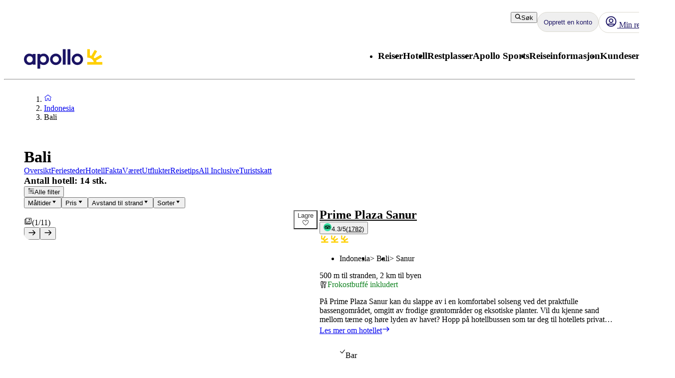

--- FILE ---
content_type: text/x-component
request_url: https://www.apollo.no/mitt-apollo?_rsc=xebkj
body_size: 74663
content:
2:I[19107,[],"ClientPageRoot"]
3:I[5125,["4308","static/chunks/4308-b1937966b2c2d124.js","8667","static/chunks/8667-4fc366ed5766cbd3.js","8964","static/chunks/app/%5Blocale%5D/%5BlayoutType%5D/(reactApps)/myBooking/page-dd0ae0fe045f1056.js"],"default",1]
4:I[4707,[],""]
7:I[36423,[],""]
5:["locale","nb","d"]
6:["layoutType","full","d"]
0:["m4TYXpQepooNKe-OuN4jb",[[["",{"children":[["locale","nb","d"],{"children":[["layoutType","full","d"],{"children":["(reactApps)",{"children":["myBooking",{"children":["__PAGE__",{}]}]}]}]},"$undefined","$undefined",true]}],["",{"children":[["locale","nb","d"],{"children":[["layoutType","full","d"],{"children":["(reactApps)",{"children":["myBooking",{"children":["__PAGE__",{},[["$L1",["$","$L2",null,{"props":{"params":{"locale":"nb","layoutType":"full"},"searchParams":{}},"Component":"$3"}],null],null],null]},[[null,["$","$L4",null,{"parallelRouterKey":"children","segmentPath":["children","$5","children","$6","children","(reactApps)","children","myBooking","children"],"error":"$undefined","errorStyles":"$undefined","errorScripts":"$undefined","template":["$","$L7",null,{}],"templateStyles":"$undefined","templateScripts":"$undefined","notFound":"$undefined","notFoundStyles":"$undefined"}]],null],null]},[[null,"$L8"],null],null]},[[[["$","link","0",{"rel":"stylesheet","href":"/_next/static/css/e78a29ef96e6ab4f.css?dpl=master-20260114-1","precedence":"next","crossOrigin":"$undefined"}],["$","link","1",{"rel":"stylesheet","href":"/_next/static/css/7cb406314a380212.css?dpl=master-20260114-1","precedence":"next","crossOrigin":"$undefined"}],["$","link","2",{"rel":"stylesheet","href":"/_next/static/css/3f379e05df9baffe.css?dpl=master-20260114-1","precedence":"next","crossOrigin":"$undefined"}],["$","link","3",{"rel":"stylesheet","href":"/_next/static/css/ef76dcfb24f918cb.css?dpl=master-20260114-1","precedence":"next","crossOrigin":"$undefined"}],["$","link","4",{"rel":"stylesheet","href":"/_next/static/css/0da6559449a568ba.css?dpl=master-20260114-1","precedence":"next","crossOrigin":"$undefined"}],["$","link","5",{"rel":"stylesheet","href":"/_next/static/css/3329a3a0dce4fa60.css?dpl=master-20260114-1","precedence":"next","crossOrigin":"$undefined"}],["$","link","6",{"rel":"stylesheet","href":"/_next/static/css/1af542f0b8f1dba1.css?dpl=master-20260114-1","precedence":"next","crossOrigin":"$undefined"}],["$","link","7",{"rel":"stylesheet","href":"/_next/static/css/0b1439732dbc937a.css?dpl=master-20260114-1","precedence":"next","crossOrigin":"$undefined"}],["$","link","8",{"rel":"stylesheet","href":"/_next/static/css/465ffc3e1acc7c2e.css?dpl=master-20260114-1","precedence":"next","crossOrigin":"$undefined"}],["$","link","9",{"rel":"stylesheet","href":"/_next/static/css/a07d8127adcba877.css?dpl=master-20260114-1","precedence":"next","crossOrigin":"$undefined"}],["$","link","10",{"rel":"stylesheet","href":"/_next/static/css/d5d9b83dd3a51e58.css?dpl=master-20260114-1","precedence":"next","crossOrigin":"$undefined"}],["$","link","11",{"rel":"stylesheet","href":"/_next/static/css/1653f5a4b9f0ca2a.css?dpl=master-20260114-1","precedence":"next","crossOrigin":"$undefined"}],["$","link","12",{"rel":"stylesheet","href":"/_next/static/css/bf3b4333c5615813.css?dpl=master-20260114-1","precedence":"next","crossOrigin":"$undefined"}],["$","link","13",{"rel":"stylesheet","href":"/_next/static/css/7ab75a1deb0fde5c.css?dpl=master-20260114-1","precedence":"next","crossOrigin":"$undefined"}],["$","link","14",{"rel":"stylesheet","href":"/_next/static/css/6ec0dbf8e3e0c323.css?dpl=master-20260114-1","precedence":"next","crossOrigin":"$undefined"}],["$","link","15",{"rel":"stylesheet","href":"/_next/static/css/35bffc3e23359a62.css?dpl=master-20260114-1","precedence":"next","crossOrigin":"$undefined"}],["$","link","16",{"rel":"stylesheet","href":"/_next/static/css/17b9345fa441c04e.css?dpl=master-20260114-1","precedence":"next","crossOrigin":"$undefined"}],["$","link","17",{"rel":"stylesheet","href":"/_next/static/css/880e4dc1ac5fe4a8.css?dpl=master-20260114-1","precedence":"next","crossOrigin":"$undefined"}],["$","link","18",{"rel":"stylesheet","href":"/_next/static/css/11f6139ce8d69187.css?dpl=master-20260114-1","precedence":"next","crossOrigin":"$undefined"}],["$","link","19",{"rel":"stylesheet","href":"/_next/static/css/88fc993e4884cd68.css?dpl=master-20260114-1","precedence":"next","crossOrigin":"$undefined"}],["$","link","20",{"rel":"stylesheet","href":"/_next/static/css/61f6568e0e23ff72.css?dpl=master-20260114-1","precedence":"next","crossOrigin":"$undefined"}],["$","link","21",{"rel":"stylesheet","href":"/_next/static/css/ace383394b8414aa.css?dpl=master-20260114-1","precedence":"next","crossOrigin":"$undefined"}],["$","link","22",{"rel":"stylesheet","href":"/_next/static/css/69b19f3c2c21fb21.css?dpl=master-20260114-1","precedence":"next","crossOrigin":"$undefined"}],["$","link","23",{"rel":"stylesheet","href":"/_next/static/css/dcce6e99c8a1b20b.css?dpl=master-20260114-1","precedence":"next","crossOrigin":"$undefined"}],["$","link","24",{"rel":"stylesheet","href":"/_next/static/css/8309c0d6428c99de.css?dpl=master-20260114-1","precedence":"next","crossOrigin":"$undefined"}]],"$L9"],null],null]},[[[["$","link","0",{"rel":"stylesheet","href":"/_next/static/css/5e7e785a714bd052.css?dpl=master-20260114-1","precedence":"next","crossOrigin":"$undefined"}],["$","link","1",{"rel":"stylesheet","href":"/_next/static/css/d6ffa3da7b5df1d4.css?dpl=master-20260114-1","precedence":"next","crossOrigin":"$undefined"}],["$","link","2",{"rel":"stylesheet","href":"/_next/static/css/e632a83483c1706c.css?dpl=master-20260114-1","precedence":"next","crossOrigin":"$undefined"}],["$","link","3",{"rel":"stylesheet","href":"/_next/static/css/5e373203017feb9f.css?dpl=master-20260114-1","precedence":"next","crossOrigin":"$undefined"}],["$","link","4",{"rel":"stylesheet","href":"/_next/static/css/d80a2cf249ff19c6.css?dpl=master-20260114-1","precedence":"next","crossOrigin":"$undefined"}],["$","link","5",{"rel":"stylesheet","href":"/_next/static/css/f4458c8823f1468b.css?dpl=master-20260114-1","precedence":"next","crossOrigin":"$undefined"}],["$","link","6",{"rel":"stylesheet","href":"/_next/static/css/0396f8ce68eb6787.css?dpl=master-20260114-1","precedence":"next","crossOrigin":"$undefined"}],["$","link","7",{"rel":"stylesheet","href":"/_next/static/css/c9732858dc0eb2c3.css?dpl=master-20260114-1","precedence":"next","crossOrigin":"$undefined"}]],"$La"],null],null]},[null,["$","$L4",null,{"parallelRouterKey":"children","segmentPath":["children"],"error":"$undefined","errorStyles":"$undefined","errorScripts":"$undefined","template":["$","$L7",null,{}],"templateStyles":"$undefined","templateScripts":"$undefined","notFound":[["$","title",null,{"children":"404: This page could not be found."}],["$","div",null,{"style":{"fontFamily":"system-ui,\"Segoe UI\",Roboto,Helvetica,Arial,sans-serif,\"Apple Color Emoji\",\"Segoe UI Emoji\"","height":"100vh","textAlign":"center","display":"flex","flexDirection":"column","alignItems":"center","justifyContent":"center"},"children":["$","div",null,{"children":[["$","style",null,{"dangerouslySetInnerHTML":{"__html":"body{color:#000;background:#fff;margin:0}.next-error-h1{border-right:1px solid rgba(0,0,0,.3)}@media (prefers-color-scheme:dark){body{color:#fff;background:#000}.next-error-h1{border-right:1px solid rgba(255,255,255,.3)}}"}}],["$","h1",null,{"className":"next-error-h1","style":{"display":"inline-block","margin":"0 20px 0 0","padding":"0 23px 0 0","fontSize":24,"fontWeight":500,"verticalAlign":"top","lineHeight":"49px"},"children":"404"}],["$","div",null,{"style":{"display":"inline-block"},"children":["$","h2",null,{"style":{"fontSize":14,"fontWeight":400,"lineHeight":"49px","margin":0},"children":"This page could not be found."}]}]]}]}]],"notFoundStyles":[]}]],null],["$Lb",null]]]]
b:[["$","meta","0",{"name":"viewport","content":"width=device-width, initial-scale=1"}],["$","meta","1",{"charSet":"utf-8"}],["$","title","2",{"children":"Mitt Apollo | Apollo"}],["$","meta","3",{"name":"robots","content":"noindex, nofollow"}],["$","meta","4",{"name":"apple-itunes-app","content":"app-id=1641676799, app-argument=apollo://sunrise.app/home"}],["$","link","5",{"rel":"icon","href":"/icon.ico?76a07121dba36e21","type":"image/x-icon","sizes":"100x100"}]]
1:null
c:I[99709,["4308","static/chunks/4308-b1937966b2c2d124.js","8667","static/chunks/8667-4fc366ed5766cbd3.js","8303","static/chunks/app/%5Blocale%5D/%5BlayoutType%5D/(reactApps)/layout-6c05b8e4a5869245.js"],"default"]
d:I[88003,["5807","static/chunks/22ad4f44-0b6d1ca0caac0904.js","4308","static/chunks/4308-b1937966b2c2d124.js","7240","static/chunks/7240-47fcfda85ffe6d50.js","8930","static/chunks/8930-c56c4e80996e5055.js","5537","static/chunks/5537-579c3ebc37ad7b94.js","3233","static/chunks/3233-6538e3c53499fc76.js","8667","static/chunks/8667-4fc366ed5766cbd3.js","3713","static/chunks/3713-7d2a8a49d62f3483.js","1203","static/chunks/app/%5Blocale%5D/layout-52eb6479c276a44b.js"],""]
8:["$","$Lc",null,{"bookingGuideManifest":{"assets":["assets/start-CBPa9165.js","assets/atlas-ui-DNN5n-Ov.js","assets/i18n-UtUSjOzv.js","assets/date-fns-DTm_HL_9.js","assets/phonenumber-Dv-o6kRk.js","assets/datadog-D13Iacuk.js","assets/optimizely-wgbUuVmb.js","assets/formik-Dswnz3i8.js","assets/Core-nK5LaZ7o.js","assets/BookingReservation-ssEEs5LM.js","assets/datepicker-Crvrcwly.js","assets/immer.esm-CGCHvHFC.js","assets/useMyAccount-B9jDDjiO.js","assets/useDestinationType-DUme8SxS.js","assets/UnitTypeProductsNotAvailable-B3kkD9rt.js","assets/tooltip-C4ruXUlZ.js","assets/map-DH_NNk2Y.js","assets/DepartureDateSelector-Ca4lUlaW.js","assets/ProductSoldOutMessageBox-Cj0Zg7fr.js","assets/MultiCentre-DYjfvEZl.js","assets/FlightOnly-CJG10eds.js","assets/AccommodationOnly-Z5XRFqZi.js"],"styles":["assets/atlas-ui-DowEmnS7.css","assets/i18n-CqsE_xXA.css","assets/Core-WlP-qeQ4.css","assets/BookingReservation-BWyrcviC.css","assets/useDestinationType-DVcxwgr7.css","assets/UnitTypeProductsNotAvailable-sitTuGra.css","assets/DepartureDateSelector-DGgowEOK.css","assets/ProductSoldOutMessageBox-CSNGtOPD.css","assets/MultiCentre-DJuCJd5u.css"],"indexFile":"assets/start-CBPa9165.js"},"myAccountManifest":{"assets":["assets/start-DhKabYMd.js","assets/atlas-ui-C_zQo3Oc.js","assets/date-fns-C6-wI2zn.js","assets/phonenumber-Q02GoWFG.js","assets/tooltip-cGeqmkG1.js"],"styles":["assets/start-C-rdp-bV.css","assets/atlas-ui-B-kc2hnk.css"],"indexFile":"assets/start-DhKabYMd.js"},"myBookingManifest":{"assets":["assets/start-jzoxcXRG.js","assets/atlas-ui-Cyt-qCtF.js","assets/MyBooking-Bk9J6jto.js","assets/date-fns-DVeGv-Pq.js","assets/mocks-BGLLrWoS.js","assets/phonenumber-JcRxTlL6.js","assets/map-DCgYUYlZ.js","assets/bwip-js-BOFd1nL3.js","assets/html2canvas-DXEQVQnt.js","assets/jspdf-oqWzn0Mt.js","assets/index.es-DT125XhW.js","assets/datepicker-8h0xpydY.js","assets/optimizely-BvGFibex.js","assets/datadog-D13Iacuk.js"],"styles":["assets/atlas-ui-DowEmnS7.css","assets/MyBooking-4ckEvCgX.css"],"indexFile":"assets/start-jzoxcXRG.js"},"children":["$","$L4",null,{"parallelRouterKey":"children","segmentPath":["children","$5","children","$6","children","(reactApps)","children"],"error":"$undefined","errorStyles":"$undefined","errorScripts":"$undefined","template":["$","$L7",null,{}],"templateStyles":"$undefined","templateScripts":"$undefined","notFound":"$undefined","notFoundStyles":"$undefined"}]}]
a:["$","html",null,{"lang":"nb","className":"layout_body__Qb93j","children":["$","body",null,{"className":"d-flex flex-column h-100","data-swiftype-index":"false","children":[["$","$Ld",null,{"strategy":"beforeInteractive","id":"GTM-TBR3Q6H7","data-usercentrics":"Google Tag Manager","type":"text/plain","children":"(function (w, d, s, l, i) {w[l] = w[l] || []; w[l].push({'gtm.start':\n    new Date().getTime(), event: 'gtm.js'}); var f = d.getElementsByTagName(s)[0],\n    j = d.createElement(s), dl = l != 'dataLayer' ? '&l=' + l : ''; j.async = true; j.src=\n    '//analytics.apollo.no/gtm.js?id=' + i + dl; f.parentNode.insertBefore(j, f);\n    })(window, document, 'script', 'dataLayer', \"GTM-TBR3Q6H7\");"}],["$","$Ld",null,{"strategy":"beforeInteractive","id":"GTM-LWXD","data-usercentrics":"Google Tag Manager","type":"text/plain","children":"(function (w, d, s, l, i) {w[l] = w[l] || []; w[l].push({'gtm.start':\n    new Date().getTime(), event: 'gtm.js'}); var f = d.getElementsByTagName(s)[0],\n    j = d.createElement(s), dl = l != 'dataLayer' ? '&l=' + l : ''; j.async = true; j.src=\n    '//analytics.apollo.no/gtm.js?id=' + i + dl; f.parentNode.insertBefore(j, f);\n    })(window, document, 'script', 'dataLayer', \"GTM-LWXD\");"}],["$","noscript",null,{"children":["$","iframe",null,{"src":"//analytics.apollo.no/ns.html?id=GTM-TBR3Q6H7","height":"0","width":"0","style":{"display":"none","visibility":"hidden"},"title":"Google Tag Manager (noscript)"}]}],["$","noscript",null,{"children":["$","iframe",null,{"src":"//analytics.apollo.no/ns.html?id=GTM-LWXD","height":"0","width":"0","style":{"display":"none","visibility":"hidden"},"title":"Google Tag Manager (noscript)"}]}],["$","link",null,{"rel":"preconnect","href":"https://app.usercentrics.eu"}],["$","link",null,{"rel":"preconnect","href":"https://api.usercentrics.eu"}],["$","link",null,{"rel":"preconnect","href":"https://static.apollonordic.com/"}],["$","link",null,{"rel":"preconnect","href":"//privacy-proxy.usercentrics.eu"}],["$","link",null,{"rel":"modulepreload","href":"https://app.usercentrics.eu/browser-ui/latest/loader.js"}],["$","link",null,{"rel":"modulepreload","href":"//privacy-proxy.usercentrics.eu/latest/uc-block.bundle.js"}],"$Le"]}]}]
f:I[16456,["4308","static/chunks/4308-b1937966b2c2d124.js","7240","static/chunks/7240-47fcfda85ffe6d50.js","7577","static/chunks/7577-f4244b0330b2a18d.js","1567","static/chunks/1567-df033fc49960fa44.js","8930","static/chunks/8930-c56c4e80996e5055.js","5537","static/chunks/5537-579c3ebc37ad7b94.js","1742","static/chunks/1742-10e43adda7733ff5.js","8769","static/chunks/8769-67f6a37fbb683bb9.js","2017","static/chunks/2017-62200dc28e030353.js","3233","static/chunks/3233-6538e3c53499fc76.js","5622","static/chunks/5622-4eb5491f0ff8e16b.js","7569","static/chunks/7569-4c95b48610d14c03.js","2722","static/chunks/app/%5Blocale%5D/%5BlayoutType%5D/layout-33a9b14ee53fac32.js"],"default"]
10:I[71006,["5807","static/chunks/22ad4f44-0b6d1ca0caac0904.js","4308","static/chunks/4308-b1937966b2c2d124.js","7240","static/chunks/7240-47fcfda85ffe6d50.js","8930","static/chunks/8930-c56c4e80996e5055.js","5537","static/chunks/5537-579c3ebc37ad7b94.js","3233","static/chunks/3233-6538e3c53499fc76.js","8667","static/chunks/8667-4fc366ed5766cbd3.js","3713","static/chunks/3713-7d2a8a49d62f3483.js","1203","static/chunks/app/%5Blocale%5D/layout-52eb6479c276a44b.js"],"default"]
11:I[71594,["5807","static/chunks/22ad4f44-0b6d1ca0caac0904.js","4308","static/chunks/4308-b1937966b2c2d124.js","7240","static/chunks/7240-47fcfda85ffe6d50.js","8930","static/chunks/8930-c56c4e80996e5055.js","5537","static/chunks/5537-579c3ebc37ad7b94.js","3233","static/chunks/3233-6538e3c53499fc76.js","8667","static/chunks/8667-4fc366ed5766cbd3.js","3713","static/chunks/3713-7d2a8a49d62f3483.js","1203","static/chunks/app/%5Blocale%5D/layout-52eb6479c276a44b.js"],"VisitorCookieProvider"]
12:I[64026,["5807","static/chunks/22ad4f44-0b6d1ca0caac0904.js","4308","static/chunks/4308-b1937966b2c2d124.js","7240","static/chunks/7240-47fcfda85ffe6d50.js","8930","static/chunks/8930-c56c4e80996e5055.js","5537","static/chunks/5537-579c3ebc37ad7b94.js","3233","static/chunks/3233-6538e3c53499fc76.js","8667","static/chunks/8667-4fc366ed5766cbd3.js","3713","static/chunks/3713-7d2a8a49d62f3483.js","1203","static/chunks/app/%5Blocale%5D/layout-52eb6479c276a44b.js"],"default"]
13:I[15616,["5807","static/chunks/22ad4f44-0b6d1ca0caac0904.js","4308","static/chunks/4308-b1937966b2c2d124.js","7240","static/chunks/7240-47fcfda85ffe6d50.js","8930","static/chunks/8930-c56c4e80996e5055.js","5537","static/chunks/5537-579c3ebc37ad7b94.js","3233","static/chunks/3233-6538e3c53499fc76.js","8667","static/chunks/8667-4fc366ed5766cbd3.js","3713","static/chunks/3713-7d2a8a49d62f3483.js","1203","static/chunks/app/%5Blocale%5D/layout-52eb6479c276a44b.js"],"OptimizelySetup"]
14:I[64644,["5807","static/chunks/22ad4f44-0b6d1ca0caac0904.js","4308","static/chunks/4308-b1937966b2c2d124.js","7240","static/chunks/7240-47fcfda85ffe6d50.js","8930","static/chunks/8930-c56c4e80996e5055.js","5537","static/chunks/5537-579c3ebc37ad7b94.js","3233","static/chunks/3233-6538e3c53499fc76.js","8667","static/chunks/8667-4fc366ed5766cbd3.js","3713","static/chunks/3713-7d2a8a49d62f3483.js","1203","static/chunks/app/%5Blocale%5D/layout-52eb6479c276a44b.js"],"default"]
15:I[10845,["5807","static/chunks/22ad4f44-0b6d1ca0caac0904.js","4308","static/chunks/4308-b1937966b2c2d124.js","7240","static/chunks/7240-47fcfda85ffe6d50.js","8930","static/chunks/8930-c56c4e80996e5055.js","5537","static/chunks/5537-579c3ebc37ad7b94.js","3233","static/chunks/3233-6538e3c53499fc76.js","8667","static/chunks/8667-4fc366ed5766cbd3.js","3713","static/chunks/3713-7d2a8a49d62f3483.js","1203","static/chunks/app/%5Blocale%5D/layout-52eb6479c276a44b.js"],"default"]
16:I[76066,["5807","static/chunks/22ad4f44-0b6d1ca0caac0904.js","4308","static/chunks/4308-b1937966b2c2d124.js","7240","static/chunks/7240-47fcfda85ffe6d50.js","8930","static/chunks/8930-c56c4e80996e5055.js","5537","static/chunks/5537-579c3ebc37ad7b94.js","3233","static/chunks/3233-6538e3c53499fc76.js","8667","static/chunks/8667-4fc366ed5766cbd3.js","3713","static/chunks/3713-7d2a8a49d62f3483.js","1203","static/chunks/app/%5Blocale%5D/layout-52eb6479c276a44b.js"],"default"]
17:"$Sreact.suspense"
18:I[39526,["5807","static/chunks/22ad4f44-0b6d1ca0caac0904.js","4308","static/chunks/4308-b1937966b2c2d124.js","7240","static/chunks/7240-47fcfda85ffe6d50.js","8930","static/chunks/8930-c56c4e80996e5055.js","5537","static/chunks/5537-579c3ebc37ad7b94.js","3233","static/chunks/3233-6538e3c53499fc76.js","8667","static/chunks/8667-4fc366ed5766cbd3.js","3713","static/chunks/3713-7d2a8a49d62f3483.js","1203","static/chunks/app/%5Blocale%5D/layout-52eb6479c276a44b.js"],"default"]
19:I[41922,["5807","static/chunks/22ad4f44-0b6d1ca0caac0904.js","4308","static/chunks/4308-b1937966b2c2d124.js","7240","static/chunks/7240-47fcfda85ffe6d50.js","8930","static/chunks/8930-c56c4e80996e5055.js","5537","static/chunks/5537-579c3ebc37ad7b94.js","3233","static/chunks/3233-6538e3c53499fc76.js","8667","static/chunks/8667-4fc366ed5766cbd3.js","3713","static/chunks/3713-7d2a8a49d62f3483.js","1203","static/chunks/app/%5Blocale%5D/layout-52eb6479c276a44b.js"],"default"]
1a:I[81523,["5807","static/chunks/22ad4f44-0b6d1ca0caac0904.js","4308","static/chunks/4308-b1937966b2c2d124.js","7240","static/chunks/7240-47fcfda85ffe6d50.js","8930","static/chunks/8930-c56c4e80996e5055.js","5537","static/chunks/5537-579c3ebc37ad7b94.js","3233","static/chunks/3233-6538e3c53499fc76.js","8667","static/chunks/8667-4fc366ed5766cbd3.js","3713","static/chunks/3713-7d2a8a49d62f3483.js","1203","static/chunks/app/%5Blocale%5D/layout-52eb6479c276a44b.js"],"BailoutToCSR"]
1b:I[92122,["5807","static/chunks/22ad4f44-0b6d1ca0caac0904.js","4308","static/chunks/4308-b1937966b2c2d124.js","7240","static/chunks/7240-47fcfda85ffe6d50.js","8930","static/chunks/8930-c56c4e80996e5055.js","5537","static/chunks/5537-579c3ebc37ad7b94.js","3233","static/chunks/3233-6538e3c53499fc76.js","8667","static/chunks/8667-4fc366ed5766cbd3.js","3713","static/chunks/3713-7d2a8a49d62f3483.js","1203","static/chunks/app/%5Blocale%5D/layout-52eb6479c276a44b.js"],"default"]
1c:I[14184,["5807","static/chunks/22ad4f44-0b6d1ca0caac0904.js","4308","static/chunks/4308-b1937966b2c2d124.js","7240","static/chunks/7240-47fcfda85ffe6d50.js","8930","static/chunks/8930-c56c4e80996e5055.js","5537","static/chunks/5537-579c3ebc37ad7b94.js","3233","static/chunks/3233-6538e3c53499fc76.js","8667","static/chunks/8667-4fc366ed5766cbd3.js","3713","static/chunks/3713-7d2a8a49d62f3483.js","1203","static/chunks/app/%5Blocale%5D/layout-52eb6479c276a44b.js"],"default"]
1d:I[87808,["5807","static/chunks/22ad4f44-0b6d1ca0caac0904.js","4308","static/chunks/4308-b1937966b2c2d124.js","7240","static/chunks/7240-47fcfda85ffe6d50.js","8930","static/chunks/8930-c56c4e80996e5055.js","5537","static/chunks/5537-579c3ebc37ad7b94.js","3233","static/chunks/3233-6538e3c53499fc76.js","8667","static/chunks/8667-4fc366ed5766cbd3.js","3713","static/chunks/3713-7d2a8a49d62f3483.js","1203","static/chunks/app/%5Blocale%5D/layout-52eb6479c276a44b.js"],"ContactCookie"]
1e:I[8718,["5807","static/chunks/22ad4f44-0b6d1ca0caac0904.js","4308","static/chunks/4308-b1937966b2c2d124.js","7240","static/chunks/7240-47fcfda85ffe6d50.js","8930","static/chunks/8930-c56c4e80996e5055.js","5537","static/chunks/5537-579c3ebc37ad7b94.js","3233","static/chunks/3233-6538e3c53499fc76.js","8667","static/chunks/8667-4fc366ed5766cbd3.js","3713","static/chunks/3713-7d2a8a49d62f3483.js","1203","static/chunks/app/%5Blocale%5D/layout-52eb6479c276a44b.js"],"default"]
1f:I[65792,["5807","static/chunks/22ad4f44-0b6d1ca0caac0904.js","4308","static/chunks/4308-b1937966b2c2d124.js","7240","static/chunks/7240-47fcfda85ffe6d50.js","8930","static/chunks/8930-c56c4e80996e5055.js","5537","static/chunks/5537-579c3ebc37ad7b94.js","3233","static/chunks/3233-6538e3c53499fc76.js","8667","static/chunks/8667-4fc366ed5766cbd3.js","3713","static/chunks/3713-7d2a8a49d62f3483.js","1203","static/chunks/app/%5Blocale%5D/layout-52eb6479c276a44b.js"],"default"]
20:I[87882,["5807","static/chunks/22ad4f44-0b6d1ca0caac0904.js","4308","static/chunks/4308-b1937966b2c2d124.js","7240","static/chunks/7240-47fcfda85ffe6d50.js","8930","static/chunks/8930-c56c4e80996e5055.js","5537","static/chunks/5537-579c3ebc37ad7b94.js","3233","static/chunks/3233-6538e3c53499fc76.js","8667","static/chunks/8667-4fc366ed5766cbd3.js","3713","static/chunks/3713-7d2a8a49d62f3483.js","1203","static/chunks/app/%5Blocale%5D/layout-52eb6479c276a44b.js"],"default"]
e:["$","$Lf",null,{"locale":"nb","now":"$D2026-01-15T23:53:05.774Z","timeZone":"UTC","messages":{"AccommodationList":{"AllHotels":"Antall hotell: {count} stk.","LoadingHotels":"Finner hotell","ReadMoreLink":"Les mer om hotellet","SearchButton":"Les mer og bestill","ShowHotelsWith":"Viser hotell med","showMoreHotels":"Vis flere hotell","ShowResults":"Vis resultat"},"AccommodationPage":{"Certificate":{"GreenKeyAlt":"Hotellet er Green Key sertifisert","GreenKeyTooltip":"Green Key-merkede hotell arbeider aktivt for Ã¥ minimere deres miljÃ¸pÃ¥virkning. Hotellene har en miljÃ¸politikk, miljÃ¸mÃ¥l og handlingsplaner for lÃ¸pende forbedringer i miljÃ¸arbeidet. De arbeider ogsÃ¥ for sosial ansvarlighet og samarbeide med gjester og andre interessenter. Ved Ã¥ velge et miljÃ¸merket hotell viser du, at du tar ansvar og Ã¸nsker Ã¥ gjÃ¸re en forskjell â€“ for et bedre miljÃ¸.","Heading":"Priser og utmerkelser","TravelifeAlt":"Hotellet er Travelife Gold sertifisert","TravelifeTooltip":"Hotellet har fokus pÃ¥ bÃ¦rekraft. Det oppfordrer underleverandÃ¸rer og andre i samfunnet til Ã¥ handle etisk og bÃ¦rekraftig. Det er konstant pÃ¥ sÃ¸k etter nye saker Ã¥ forbedre og arbeider for Ã¥ inspirere andre til Ã¥ gjÃ¸re det samme."},"CustomerReviewsTab":{"MetaDescription":"Her kan du lese hva tidligere gjester har sagt om sitt hotellopphold. Les og sammenlign hotellanmeldelser for {hotel}.","PageTitle":"Gjesteanmeldelser og -vurderinger {hotel}, {destination}","Slug":"gjestevurderinger"},"DirectTransfer":{"AdditionalInformation":"Legges ved bestillingen din","AltText":"Direktetransport til hotellet tilbys","Heading":"Direktetransport tilbys","UniqueSellingPointOne":"Smidig direktetransport","UniqueSellingPointTwo":"Ingen stopp mellom flyplassen og hotellet"},"Facts":{"ACInPublicAreas":"Luftkondisjonering i alle fellesrom","ACInRoom":"Luftkondisjonering i rommet","Activities":"Aktiviteter","ActivitiesProgramForChildren":"Aktivitetsprogram for barn","Address":"Adresse","ALaCarte":"Ã€ la carte","AmountOfRooms":"Rom/leiligheter","AquaPark":"Vannsklie","BabyBed":"Barneseng","Bar":"Bar","Beach":"Strand","BeachBar":"Strandbar","BeachRestaurant":"Restaurant ved stranden","BeachSunLoungers":"Solsenger","BeachTowels":"StrandhÃ¥ndklÃ¦r","BeachType":"Type strand","BeachUmbrellas":"Parasoll","BeachVolleyball":"Sandvolleyball","BeautyCenter":"SkjÃ¸nnhetssalong","Biking":"Sykling","Billard":"Biljard","BouleBoccia":"Boule/Boccia","Bowling":"Bowling","Buffet":"BuffÃ©","BuildYear":"ByggeÃ¥r","Canoe":"Kano","ChildrensPool":"Barnebasseng","CoffeeShop":"KafÃ©","DepositionInReception":"Deponering i resepsjonen","DepositionInRoom":"Safe pÃ¥ rommet","DiscothequeNightClub":"Diskotek/nattklubb","Distance":"Avstand","DistanceToBeach":"Avstand til strand","DistanceToCentrum":"Avstand til sentrum","Diving":"Dykking","Elevator":"Heis","EntertainmentProgram":"Underholdningsprogram","Facts":"Fakta â€“ noen faciliteter/aktiviteter mot betaling","FitnessCenter":"Fitnesscenter/Gym","ForTheKids":"For barn","GameRoom":"Spillerom","General":"Generelt","Golf":"Golf","GravelBeach":"Grusstrand","GroupTraining":"Gruppetrening","Hairdresser":"FrisÃ¸r","Hammam":"Hamam","HealthAndFitness":"Trening og velvÃ¦re","HeatedPool":"Oppvarmet basseng","IndoorPool":"InnendÃ¸rsbasseng","Jacuzzi":"Jacuzzi/Boblebad","JetSki":"Vannscooter","Kayak":"Kajakk","KiteSurfing":"Kitesurfing","LaundryService":"Vaskeservice","LobbyLounge":"Lobby","LuggageStorage":"Bagasjeoppbevaring","Massage":"Massasje","Minigolf":"Minigolf","MountainBiking":"Mountainbike","MultiCourt":"Multicourt","NumberOfFloors":"Antall etasjer","NumberOfPools":"Antall basseng","OfficialRating":"Offisiell klassifisering","OtherFacilities":"Ã˜vrige fasiliteter","Padel":"Padel","Parking":"Parkering","PebbleBeach":"Rullestensstrand","PhoneNumberShort":"Tlf.","Playground":"Lekeplass","Pool":"Basseng","PoolBar":"Bassengbar","PoolSunLoungers":"Solstoler","PoolTowels":"BassenghÃ¥ndklÃ¦r","PoolUmbrellas":"Parasoll","PoolWithChildrensSection":"Basseng med barneseksjon","PrivatePool":"Privat basseng","Reception":"Resepsjon","RenovationYear":"Renovert","Restaurant":"Restaurant","RestaurantAndBar":"Restaurant og bar","RoomService":"Roomservice","SandyBeach":"Sandstrand","SeawaterPool":"Saltvannsbasseng","Shop":"Butikk","SnackBar":"Snackbar","Snorkeling":"Snorkling","SpaTreatment":"Spa/behandlinger","Squash":"Squash","SUP":"SUP","Surfing":"Surfing","TableTennis":"Bordtennis","Tennis":"Tennis","Thalasso":"Thalasso-spa","Waterskiing":"Vannski","Whirlpool":"Jacuzzi","WifiInPublicAreas":"Wifi i fellesomrÃ¥der","WifiInRoom":"Wifi pÃ¥ rommet","Windsurfing":"Windsurfing","Yoga":"Yoga"},"FactsTab":{"MetaDescription":"Les mer om hotellets fasiliteter, avstand til nÃ¦rmeste strand og sentrum samt annet som er bra Ã¥ vite.","PageTitle":"Hotellfakta {hotel}, {destination}","Slug":"fasiliteter"},"Hotel":{"AllInclusiveHeading":"All Inclusive","GoodToKnowHeading":"Verdt Ã¥ vite","HotelHeading":"Mer om hotellet","MealsHeading":"MÃ¥ltider","SeasonSpecificsHeading":"Sesongvariasjoner"},"Location":{"AccommodationMarkerButton":"Se pris & tilgjengelighet","BeachProperty":"Strandbeliggenhet","DistanceToBeach":"til stranden","DistanceToCity":"til byen","Heading":"Beliggenhet","SeeMap":"Se kart"},"OverviewTab":{"MetaDescription":"PÃ¥ hotellet {hotel}, {destination} finner du det meste du trenger til en deilig ferie. Les mer og bestill bosted smidig og enkelt!","PageTitle":"Bestill Hotell {hotel} - {destination}, {country}"},"RoomsTab":{"MetaDescription":"Med Apollo kan du velge blant komfortable rom til ferien din. Finn og bestill den romkategorien som passer deg og ditt reiseselskap best!","PageTitle":"VÃ¥re rom og romkategorier pÃ¥ {hotel}, {destination}","Slug":"romstyper"},"SignInPromtModal":{"CancelButton":"Avbryt","Description":"For Ã¥ lagre hotell mÃ¥ du logge inn. Har du ikke en konto, sÃ¥ kan du skape den i det neste steget.","Heading":"Logg inn for Ã¥ lagre hotell","LoginButton":"Logg inn"},"UspFacilities":{"AllInclusive":"All inclusive tilbys","Bar":"Bar","ChildPool":"Barnebasseng","Gym":"Treningsrom","Heading":"Fasiliteter","Pool":"Basseng","Restaurant":"Restaurant","WifiInRoom":"Wifi pÃ¥ rommet"}},"AccommodationReviews":{"ApolloReviews":"KundebedÃ¸mmelser ({respondents})","Average":"Bra","By":"av","Cleaning":"RengjÃ¸ring","CorrectOnlineDescription":"Korrekt beskrivelse online","CustomerReviews":"KundebedÃ¸mmelser","Excellent":"Perfekt","Expectation":"Forventninger","Facilities":"Fasiliteter","FoodAndBeverages":"Mat og drikke","Good":"Veldig bra","HowReviewsWork":"Slik fungerer omtaler","overallRatingLabel":{"fantastic":"Fantastisk","excellent":"Perfekt","very_good":"HÃ¸yt verdsatt","good":"Likt","fair":"Enkelt & bra"},"InfoModalClose":"Lukk","InfoModalDescription":"Vurderinger hjelper andre reisende med Ã¥ fÃ¥ et bedre bilde av hotellet. Anmeldelsene sorteres automatisk etter relevans - basert pÃ¥ hvor nye de er, lengden pÃ¥ teksten og hvor godt de samsvarer med sÃ¸keresultatet ditt.\n\nBare gjester som har reist med Apollo kan gi en bedÃ¸mmelse. Vi gjennomgÃ¥r kun vurderinger som rapporteres for Ã¥ bryte vÃ¥re retningslinjer.\n\nFor at et hotell skal fÃ¥ merket Perfekt rating fra vÃ¥re gjester, kreves det en gjennomsnittsrating pÃ¥ minst 8,7 av 10 samt minst 50 verifiserte vurderinger fra Apollos gjester i lÃ¸pet av de siste 4 Ã¥rene. Kriteriene kan endres.","InfoModalTitle":"Anmeldelser fra vÃ¥re gjester","MissingReviews":"Ingen kundebedÃ¸mmelser ennÃ¥","MoreReviews":"Flere gjestevurderinger","MoreReviewsFrom":"Flere anmeldelser fra {name}","ShowAllReviews":"Vis alle {count} bedÃ¸mmelser","ReviewsCount":"{count, plural, =1 {# bedÃ¸mmelse} other {# bedÃ¸mmelser}}","Poor":"Mindre bra","ReviewsHeading":"BedÃ¸mmelser","RoomOrApartment":"Rom/leilighet","Service":"Service","SportFacilities":"Sport","Terrible":"DÃ¥rlig","TripAdvisor":"Anmeldelser fra TripAdvisor ({respondents})","ViewMore":"Vis mer","ViewAll":"Vis alt","LatestReviewInfo":"anmeldelse for <accommodationName>hotell</accommodationName> fra en TripAdvisor-reisende {date}"},"BookingGuide":{"ErrorMessage":"Det skjedde noe uventet! PrÃ¸v Ã¥ laste ned siden pÃ¥ nytt, eller kom tilbake senere.","ErrorMessageHeader":"Teknisk feil"},"CampaignPlate":{"From":"Fra"},"CMSApps":{"CampaignApp":{"ErrorHeading":"Teknisk feil","ErrorMessage":"Vi beklager. PrÃ¸v Ã¥ laste siden pÃ¥ nytt, eller kom tilbake senere."}},"CruiseBookingSearchBox":{"cruises":"Cruise"},"CustomerChoiceAward":{"AwardAltText":"Bild pÃ¥ utmÃ¤rkelsen","Description":"Hotellet har fÃ¥tt Apollos utmerkelse basert pÃ¥ vÃ¥re egne kunders vurderinger.","Heading":"CUSTOMER CHOICE AWARD"},"DestinationListPage":{"Destinations":"reisemÃ¥l"},"DestinationRatingBox":{"Text":"VÃ¥re gjesters vurderinger er basert pÃ¥ <respondents>respondenternes</respondents> bedÃ¸mmelser"},"ErrorPage":{"Heading":"Filler'n, noe gikk galt!","Reload":"Last inn pÃ¥ nytt","StartPage":"Startside","Suggestions":"PrÃ¸v Ã¥ laste siden pÃ¥ nytt, eller kom tilbake senere."},"Filters":{"AccommodationType":{"Apartment":"Leilighet","Heading":"Innkvarteringstype","Hotel":"Hotell","Villa":"Villa"},"Classifications":{"Heading":"Klassifisering"},"Destinations":{"Heading":"ReisemÃ¥l","Label":"reisemÃ¥l"},"DistanceToBeach":{"AtMaxDistance":"Ingen Ã¸vre grense","AtTheBeach":"Strandbeliggenhet","Heading":"Avstand til strand","ToTheBeach":"til stranden"},"DistanceToCity":{"AtMaxDistance":"Ingen Ã¸vre grense","Heading":"Avstand til sentrum","ToTheCity":"Til sentrum"},"Drawer":{"AllFilters":"Alle filter","Title":"Filter"},"FoodAndDrink":{"Bar":"Bar","Heading":"Mat og drikke","Restaurant":"Restaurant"},"Health":{"Gym":"Treningsrom","Heading":"Helse","SpaOrTreatment":"Spa/behandlinger"},"HotelType":{"ApolloSports":"Apollo Sports","City":"Byhotell","Exclusive":"Exclusive hotel","ForAdults":"Hotell for voksne","ForFamilyWithChildren":"Hotell for barnefamilier","Heading":"Hotelltype","MondoBoutique":"Apollo Mondo Boutique","MondoDuo":"Apollo Mondo Duo","MondoFamily":"Apollo Mondo Family","MondoLocal":"Apollo Mondo Local","MondoOneOfAKind":"Apollo Mondo One of a Kind","MondoSelected":"Apollo Mondo Selected","MondoUrban":"Apollo Mondo Urban"},"Meals":{"AllInclusive":"All inclusive","Breakfast":"Frokost","FullBoard":"Helpensjon","HalfBoard":"Halvpensjon","Heading":"MÃ¥ltider"},"Other":{"AgeRestriction":"Aldersgrense","Elevator":"Heis","Heading":"Ã˜vrig","Playground":"Lekeplass","Wifi":"Wifi"},"Price":{"AtUpperLimit":"Ingen Ã¸vre grense","Heading":"Pris","UpTo":"Opptil {maxPrice}kr."},"RoomOrApartment":{"AC":"Luftkondisjonering","Heading":"VÃ¦relse/leilighet","PlaceForGroup":"Plass til mange (minst 5 personer)","PoolAccess":"Rom med tilgang til basseng","RoomWifi":"Wifi pÃ¥ rommet","WifiInRoom":"Wifi pÃ¥ rommet"},"Sorting":{"Classification":"Klassifisering","Heading":"Sorter","Name":"Navn","PriceHighToLow":"HÃ¸yeste pris","PriceLowToHigh":"Laveste pris","Recommended":"Anbefalt"},"SwimAndBeach":{"BeachFront":"Strandbeliggenhet","Heading":"Sol & bad","KidsPool":"Barnebasseng","Pool":"Basseng","WaterPark":"Vannland"}},"Footer":{"HandleCookies":"Administrer cookies","PartnersText":"Vi er eid av det tyske konsernet REWE og er en del av deres DERTOUR Group-divisjon, som er det stÃ¸rste reiselivskonsernet i Sentral-Europa.","PaymentMethodsHeader":"BETALINGSMETODER","SocialMediaHeader":"APOLLO I SOSIALE MEDIER"},"GuestInstructorPage":{"AboutTheInstructorHeading":"Om instruktÃ¸ren","ClassDescriptionsHeading":"Timebeskrivelser","DatesAndHotelsHeading":"Dato og hotell","DatesAndHotelsSubHeading":"Se hvilke hotell og datoer instruktÃ¸ren befinner seg pÃ¥ vÃ¥re sporthotell.","HowToBookHeading":"Hvordan bestiller jeg og hva koster det?","HowToBookText":"All trening med vÃ¥re gjesteinstruktÃ¸rer er gratis for de som bor pÃ¥ hotellet den respektive uken. Se datoene der gjesteinstruktÃ¸ren er pÃ¥ hvert sportshotell nedenfor og bestill ferie pÃ¥ samme hotell og dato. NÃ¥r du er pÃ¥ hotellet, kan du delta pÃ¥ gjesteinstruktÃ¸rens Ã¸kter uten ekstra kostnad, med unntak av Playitas Resort â€“ hvor noen av Ã¸ktene koster litt ekstra og bestilles/betales i sportsbookingen pÃ¥ stedet.","MetaDescription":"Bli med vÃ¥r gjesteinstruktÃ¸r {name} til et sportshotell i solen â€“ tren, svett og nyt fellesskap, energi og avslapning i vakre omgivelser.","MetaKeyWords":"GjesteinstruktÃ¸r, GjesteinstruktÃ¸ren {name}, {name}","PageTitle":"GjesteinstruktÃ¸r {name}","Preamble":"Delta pÃ¥ en Ã¸kt med gjesteinstruktÃ¸r under oppholdet ditt pÃ¥ et av vÃ¥re sportshotell. Les mer om treneren nedenfor, hva slags trening {pronoun} tilbyr og hvilke hotell {pronoun} er vertskap for. For Ã¥ delta med vÃ¥re gjesteinstruktÃ¸rer kreves ingen registrering. All trening med vÃ¥re gjesteinstruktÃ¸rer er inkludert for de som bor pÃ¥ det aktuelle hotellet i den aktuelle uken av treningen.","ProgramHeading":"Program","ProgramText":"GjesteinstruktÃ¸ren holder 2-3 treningstimer hver dag, med unntak for ankomst- og avreisedager. Programmet presenteres pÃ¥ respektive hotell.","PronounHe":"han","PronounShe":"hun","PronounThey":"de","SeeDatesAndHotelsText":"Se hvilke datoer gjesteinstruktÃ¸ren er pÃ¥ respektive hotell, og bestill lengst ned pÃ¥ siden.","SubHeading":"GjesteinstruktÃ¸r","WhoCanParticipateHeading":"Hvem kan delta?","WhoCanParticipateText":"Alle kan delta i de ulike klassene, uavhengig av tidligere erfaring. Alle klassene holdes pÃ¥ engelsk. I tillegg til gjesteinstruktÃ¸rens Ã¸kter kan du ogsÃ¥ delta i hotellets vanlige utvalg av sport og aktiviteter."},"Header":{"CreateAccount":"Opprett en konto","HamburgerButton":"Navigasjonsmeny","HomeButton":"Startside","MyTripButton":"Min reise","ProfileButton":"Mitt Apollo"},"ImageGallery":{"ImageLabelText":"Bildegalleri","VideoLabelText":"Video"},"ISB":{"AriaLabel":"SÃ¸k etter reiser ved Ã¥ oppgi avreise, reisemÃ¥l, dato og hotell","ScrollToSearchText":"SÃ¸k reise","TabHeaders":{"TabHeaderCity":"Storby","TabHeaderCore":"Fly + Hotell","TabHeaderFlightOnly":"Fly","TabHeaderMultiCentre":"Kombinasjonsreiser","TabHeaderSki":"Ski"}},"Months":{"April":"April","August":"August","December":"Desember","February":"Februar","January":"Januar","July":"Juli","June":"Juni","March":"Mars","May":"Mai","November":"November","October":"Oktober","September":"September"},"MyAccount":{"Menu":{"AccountInformation":"Kontoopplysninger","Bookings":"Mine bestillinger","Favorites":"Lagrede hotell","Logout":"Logg av","PersonalOffers":"Dine tilbud","SearchSettings":"SÃ¸keinnstillinger","Start":"Mitt Apollo","TravelCompanions":"Reisende"},"WelcomeBack":{"Button":"Fortsett med samme konto","Heading":"Velkommen tilbake {name}!","Text":"Det ser ut til at du har vÃ¦rt innlogget tidligere. Klikk pÃ¥ knappen nedenfor, for Ã¥ fortsatt vÃ¦re innlogget. Da finner du bestillingene dine â€“ og mye mer!"}},"MyBooking":{"PageTitle":"Mitt Apollo"},"NoResultsPage":{"ExcursionPageButtonText":"GÃ¥ til Utflukter","ExcursionPageHeading":"Ingen utflukter tilgjengelig","ExcursionPageSubheading":"Utforsk andre reisemÃ¥l med spennende utflukter her.","FactsPageButtonText":"GÃ¥ til Oversikt","FactsPageHeading":"Ingen fakta tilgjengelig","FactsPageSubheading":"Sjekk reisemÃ¥lets oversiktsside for informasjon.","SearchPageButtonText":"GÃ¥ til ReisemÃ¥l","SearchPageHeading":"SÃ¸ket ditt ga ingen resultater","SearchPageSubheading":"Dessverre fant vi ingen resultater som samsvarte med sÃ¸ket ditt. PrÃ¸v Ã¥ sÃ¸ke med andre ord eller utforsk vÃ¥re ulike reisemÃ¥l."},"NotFound":{"Heading":"Filler'n, vi fant ikke siden!","LastMinutePage":"Restplasser","Message":"Det kan skyldes, at siden er fjernet, at linken er Ã¸delagt, eller at vi har tekniske problemer.","MyApolloPage":"Min reise","PageTitle":"Fillern! Denne siden har visst rÃ¸mt til varmere strÃ¸k.","StartPage":"Startside","Suggestions":"Bruk menyen eller nedenstÃ¥ende linker for Ã¥ finne fram:"},"SearchResult":{"BreadCrumbsTitle":"SÃ¸keresultat","Close":"Lukk","SearchButton":"SÃ¸k","SearchInputLabel":"SÃ¸k pÃ¥ Apollo.no"},"Shared":{"adult":"{count, plural, =1 {# Voksen} other {# Voksne} }","child":"{count, plural, =1 {# barn} other {# barn} }","clearAllFilters":"TÃ¸m filter","fromPrice":"Fra","generalErrorHeader":"Filler'n!","generalErrorText":"Noe gikk feil og vi kan ikke innhente informasjonen akkurat nÃ¥. ForsÃ¸k Ã¥ laste siden pÃ¥ nytt, eller kom tilbake senere.","infant":"{count, plural, =1 {# spedbarn} other {# spedbarn} }","Overview":"Oversikt","pagination":"Viser {showing} av {total}","perPersonFrom":"per person fra","personsFrom":"personer fra","readMore":"Les mer","readMoreAbout":"Les mer om","Save":"Lagre","Share":"Dele","ViewLess":"Skjul","ViewMore":"Vis mer","youth":"{count, plural, =1 {# ungdom} other {# ungdommer} }"},"SportsRating":{"Activities":"Aktiviteter","AdditionalActivities":"Her tilbys ogsÃ¥","Basketball":"Basket","BeachVolley":"Sandvolleyball","Bike":"Sykkel","Catamaran":"Katamaran","Diving":"Dykking","Football":"Fotball","Golf":"Golf","GravelBike":"Gravelbike","GroupTraining":"Gruppetrening","Gym":"Treningsrom","Handball":"HÃ¥ndball","Heading":"Sport & trening","Hiking":"Vandring","HorseRiding":"Ridning","IndividualTraining":"Individuell trening","IndoorCycling":"Spinning","InstructorLedTraining":"Trening med instruktÃ¸r","Kayak":"Kajakk","KiteSurfing":"Kitesurfing","Meditation":"Meditasjon","Mountainbike":"Mountainbike","ObstacleCourse":"HinderlÃ¸ype","OlympicPool":"Olympisk basseng","OpenWaterSwimming":"Open water svÃ¸mming","Padel":"Padel","Ratings":"Vurdering","RoadBike":"Landeveissykling","Running":"LÃ¸ping","Squash":"Squash","Sup":"SUP","Swimming":"SvÃ¸mming","Tennis":"Tennis","TrailRunning":"StilÃ¸ping","TrainingPool25m":"Treningsbasseng 25 m","Triathlon":"Triathlon","VolleyBall":"Volleyball","WaterSports":"Vannsporter","WaveSurfing":"BÃ¸lgesurfing","Windsurfing":"Windsurfing","WingFoil":"Wingsurfing","WodBox":"WOD Box","Yoga":"Yoga"},"TrainingCalendar":{"AllTrainingEvents":"Antall: {count} stk.","Event":{"Coordinator":"InstruktÃ¸rer","Destination":"Destinasjon","Link":"Link","Location":"Sted","Sport":"Treningsform","StartDate":"Startdato","Type":"Type"},"EventTypes":{"GuestInstructor":"GjesteinstruktÃ¸r"},"Filter":{"AppliedFilters":"Dine filtre","Destination":"Velg reisemÃ¥l","Month":"Velg mÃ¥ned","Sport":"Velg treningsform"},"Name":"Treningskalenderen","NoResults":{"Heading":"Ingen tilgjengelige reiser","Text":"Vi fant dessverre ingen reiser som passer sÃ¸ket ditt."}},"TravelAreaPage":{"AccommodationListTab":{"MetaDescription":"Her er det flere fine hotell og bosteder for deg som vil reise til {name}, {parentName}. Bestill ditt hotell med apollo i dag!","PageTitle":"Hotell | {name}, {parentName}","PageTitleCountry":"Hotell | {name}","Slug":"hotell"},"ActivitiesHeading":"Aktiviteter","AreaListTab":{"MetaDescription":"{travelAreaName} byr pÃ¥ flere herlige reisemÃ¥l og feriebyer. Finn og bestill den reisen som passer deg best!","PageTitle":"VÃ¥re steder {travelAreaName} | Finn og bestill din neste reise pÃ¥ apollo.no","Slug":"steder"},"BeachesHeading":"Strender","CurrencyHeading":"Valuta","DestinationListTab":{"Heading":"ReisemÃ¥l","MetaDescription":"{travelAreaName} byr pÃ¥ flere herlige reisemÃ¥l og feriesteder. Finn og bestill reisen som passer deg best!","PageTitle":"VÃ¥re reisemÃ¥l {travelAreaName}","Slug":"byer"},"Destinations":"ReisemÃ¥l","ElectricityAndVoltageHeading":"Elektrisitet og stikkontakter","ExcursionsTab":{"BookExcursion":"Bestill utflukt","DanishLanguageText":"Dansk","DurationHeading":"Varighet","EnglishLanguageText":"Engelsk","FinnishLanguageText":"Finsk","LanguageHeading":"SprÃ¥k","MetaDescription":"Med Apollo kan du oppleve mer i ferien. Her kan du sjekke ut og lese om alle vÃ¥re utflukter og finne din favoritt til ferien!","NoExcursions":"Dessverre har vi ingen utflukter Ã¥ vise akkurat nÃ¥. PrÃ¸v igjen senere.","NorwegianLanguageText":"Norsk","PageTitle":"Utflukter {travelAreaName} | Les mer om vÃ¥re utflukter","ScandinavianLanguageText":"Skandinavisk","Slug":"utflukter","SwedishLanguageText":"Svensk"},"FactsHeading":"Fakta om","FactsTab":{"DestinationNameFallback":"destinasjonen","MetaDescription":"Verdt Ã¥ vite om {name} fÃ¸r avreise slik som, valuta, tidsforskjell, transport samt hva som gjelder for pass og visum.","PageTitleCountry":"Fakta om {name}","PageTitleRegion":"Fakta om {name}, {parentName}","Slug":"fakta"},"GoodToKnowHeading":"Verdt Ã¥ vite","LanguageHeading":"SprÃ¥k","MoreAboutTheDestination":"Mer om reisemÃ¥let","NightLifeHeading":"Natteliv","OverviewTab":{"MetaDescription":{"City":"Finn din neste storbyreise til {name}, {parentName}! Se frem til en herlig storbyferie med shopping, koselige kafÃ©er og severdigheter. Med Apollo bestiller du fly og hotell raskt og enkelt.","Default":"Reis til {name}, {parentName} med Apollo. Velg blant charterreiser, kun fly eller pakkereiser med rutefly. Bestill fly og hotell smidig og enkelt pÃ¥ apollo.no.","SnowAndSki":"Finn din neste skireise til {name}, {parentName}! Utforsk herlige skibakker i vakre omgivelser og oppdag den lokale kulturen pÃ¥ skiferie. Med Apollo bestiller du en pakkereise med fly og hotell raskt og enkelt.","SunAndSwim":"Reis til {name}, {parentName} med Apollo. Velg blant charterreiser, kun fly eller pakkereiser med rutefly. Bestill fly og hotell smidig og enkelt pÃ¥ apollo.no."},"PageTitle":"Reiser til {travelArea}"},"PassportAndVisaHeading":"Pass og visum","PopularDestinations":{"Accommodation":"PopulÃ¦re hotell","ShowAll":"Se alle","TravelArea":"PopulÃ¦re reisemÃ¥l"},"ReadMoreAboutTheWeatherLabel":"Les mer om vÃ¦ret","RestaurantsAndEatingOutHeading":"Restauranter","SeeAllCountries":"Se alle land","ServiceDescription":"ServicenivÃ¥","TaxesAndFeesHeading":"Skatter og avgifter","TimeDifferenceHeading":"Tidsforskjell","TransferHeading":"Transport","TransportationHeading":"Transporter","WeatherHeading":"VÃ¦r","WeatherTab":{"MetaDescription":{"City":"Hvor varmt er det i {name}, {parentName}? Her kan du se vÃ¦ret og gjennomsnittstemperaturen mÃ¥ned for mÃ¥ned.","Default":"Se nÃ¥r det er varmt, badetemperaturer og antallet regnfrie dager mÃ¥ned for mÃ¥ned. Bestill en reise enkelt nÃ¥r det er pÃ¥ sitt beste!","SnowAndSki":"Se temperaturer og antall dager med nedbÃ¸r i {name}, {parentName} mÃ¥ned for mÃ¥ned. Finn og bestill skireisen nÃ¥r forholdene er som best!","SunAndSwim":"Se nÃ¥r det er varmt, badetemperaturer og antallet regnfrie dager mÃ¥ned for mÃ¥ned. Bestill en reise enkelt nÃ¥r det er pÃ¥ sitt beste!"},"PageTitle":"VÃ¦r & temperaturer {name}, {parentName}","PageTitleCountry":"VÃ¦r & temperaturer {name}","Slug":"vaer"}},"Unit":{"Distance":{"Kilometer":"km","Meter":"m","Mile":"mil"}},"Weather":{"CTAButton":"Bestill reisen din til","Day":"Dag","Days":"Dager","Disclaimer":"Kilde: Foreca. Avvikeler kan forekomme.","Explanation":"Vi bruker Foreca gjennomsnitts temperaturdata for Ã¥ gi deg en oppfatning om mÃ¥nedens historiske gjennomsnittstemperatur pÃ¥ reisemÃ¥let ditt. Husk at det faktiske vÃ¦ret pÃ¥ plass allikevel kan overraske. VÃ¦r forberedt pÃ¥ ulike vÃ¦rforhold under reisen din!","FallbackDescription":{"City":"Her fÃ¥r du oversikt over vÃ¦ret og gjennomsnittstemperaturene for {travelArea}, mÃ¥ned for mÃ¥ned. VÃ¥r vÃ¦rguide hjelper deg med Ã¥ finne det beste tidspunktet for reisen din, avhengig av hva du foretrekker. Med oppdatert vÃ¦rinformasjon kan du enkelt pakke riktig og vÃ¦re sikker pÃ¥ Ã¥ fÃ¥ mest mulig ut av din storby- eller weekendreise.","SnowAndSki":"Her fÃ¥r du en oversikt over vÃ¦rprognosen og gjennomsnittstemperaturene for {travelArea}, mÃ¥ned for mÃ¥ned. I vÃ¦rtabellen ser du middeltemperaturer som hjelper deg med Ã¥ planlegge skireisen din, avhengig av hvilket vÃ¦r du liker best. Med oppdatert vÃ¦rinformasjon kan du pakke riktig og vÃ¦re sikker pÃ¥ Ã¥ fÃ¥ mest mulig ut av skiferien din.","SunAndSwim":"FÃ¥ oversikt over bÃ¥de gjennomsnittstemperaturer og badetemperaturer for {travelArea}, mÃ¥ned for mÃ¥ned. VÃ¥r vÃ¦rguide med middeltemperaturer gjÃ¸r det enkelt Ã¥ planlegge solferien din, slik at du fÃ¥r akkurat det vÃ¦ret du Ã¸nsker pÃ¥ ferien. Med kunnskap om vÃ¦ret kan du pakke riktig og se frem til en ferie fylt med sol og bading."},"Heading":"Hvordan er vÃ¦ret nÃ¥r du skal reise til {travelArea}?","LoadingWeather":"Laster vÃ¦r","Night":"Natt","NoData":"Ingen vÃ¦rdata, prÃ¸v igjen senere","Rain":"NedbÃ¸r","Water":"Vann"},"slug":{"accommodationFactsPage":"fasiliteter","accommodationListPage":"hotell","areaListPage":"feriesteder","customerReviewPage":"gjestevurderinger","destinationListPage":"reisemal","excursionListPage":"utflukter","roomPage":"rom-leiligheter","travelAreaFactsPage":"fakta","weatherPage":"vaeret"}},"children":[["$","$L10",null,{"locale":"nb","config":{"env":"prod","version":"master-20260114-1","cmsAppsBaseUrl":"https://static.apollonordic.com/cms-apps","bookingGuideBaseUrl":"https://static.apollonordic.com/booking-guide","myBookingBaseUrl":"https://static.apollonordic.com/my-booking","myAccountBaseUrl":"https://static.apollonordic.com/my-account","myBookingOptimizelySdkKey":"CPZe73tQ6CuCxAhw4S6cS","datadogApplicationId":"68006057-3ddd-4824-9cb5-555fa03f283d","datadogClientToken":"pubf01e503c92de09f66b47eb847921badf","bookingGuidePath":"/booking-guide","bookingGuideCorePath":"/core/list","bookingGuideFlightOnlyPath":"/flight/list","bookingGuideMultiCentrePath":"/multi-centre/list","bookingGuideOptimizelySdkKey":"Azd8jTugncLymmfu2j4sr","googleMapsApiKey":"AIzaSyAIPMUez0rFG-gNbiqKI07kIU-tg-t5DdM","googleMapsBookingGuideApiKey":"AIzaSyCyNzvOIq32mt1dRE6KPSR6xsAxDm04l4I","googleMapsMyBookingApiKey":"AIzaSyBSwhHcSYp1jp6R49IJUycBd9M5HdNrSak","googleMapsCampaignAppApiKey":"AIzaSyC0XmdXSWoAonH5Cx3ATQZEmV4JIlWPhOA","cmsOptimizelySdkKey":"VJTZw1hWbP3vzbA7GGP1J","campaignAppOptimizelySdkKey":"Azd8jTugncLymmfu2j4sr","lmsAppOptimizelySdkKey":"Azd8jTugncLymmfu2j4sr","isLive":true,"domain":"apollo.no","productionBasePath":"https://www.apollo.no","salesUnit":"apollono","businessUnitId":"29","market":"Norway","swiftypeSlug":"www-dot-apollo-dot-no","cmsAppsApiBasePath":"https://n2.apollo.no","travelAreaSearchBoxConfig":[{"Header":"Aktiv ferie","Url":"/hotell/apollo-sports-treningshotell","UseInAppSearchBox":false},{"Header":"Cruise","Url":"/reiser/cruise","UseInAppSearchBox":false}],"notFoundConfig":{"startPage":"https://www.apollo.no/","lastMinutePage":"https://www.apollo.no/restplasser","myApollo":"https://www.apollo.no/min-reise"},"noResultsPageConfig":{"excursionLink":"https://www.apollo.no/min-reise/tillegg/utflukter","travelLink":"https://www.apollo.no/reise"},"seeAllCountriesPage":"/reise#Se alle reisemÃ¥l","GTMContainerId":"GTM-LWXD","combinedGTMContainerId":"GTM-TBR3Q6H7","atProperty":"816fa9dd-1c21-bfef-05f3-6caff4b1bb0c"},"children":["$","$L11",null,{"children":["$","$L12",null,{"config":{"enabled":true,"pageUrl":"/min-konto","clientId":"01a6a7c4-aea8-413f-80d8-4ebbc347d193","authorityDomain":"login.apollo.no","authorityBaseUrl":"https://login.apollo.no/654644ef-d0f7-488b-bc15-0ebaae4b007e","signUpSignIn":"https://login.apollo.no/654644ef-d0f7-488b-bc15-0ebaae4b007e/B2C_1A_SIGNUP_SIGNIN","loginScopes":["openid"],"ui_locale":"nb","apiScopes":{"myAccountBff":["https://login.apollonordic.com/my-account-bff/generic"],"myBooking":["https://login.apollonordic.com/my-booking-service/generic"],"bookingGuideService":["https://login.apollonordic.com/booking-guide-service/generic"]},"myAccountBffUrl":"https://my-account-bff.prod.dertouristiknordic.com"},"children":["$","$L13",null,{"children":["$","$L14",null,{"cmsAppsManifest":{"assets":["assets/start-ByRb2Qgx.js","assets/atlas-ui-ByHpu6uU.js","assets/tooltip-e4iokl1I.js","assets/datepicker-CjtCXCwv.js","assets/date-fns-BroOsg5n.js","assets/optimizely-BAk1HroA.js","assets/map-1fCqZfjg.js"],"styles":["assets/start-DOHlRMgH.css","assets/atlas-ui-DowEmnS7.css"],"indexFile":"assets/start-ByRb2Qgx.js"},"children":["$","$L15",null,{"children":[["$","$L16",null,{"children":[["$","$17",null,{"children":["$","$L18",null,{"locale":"nb"}]}],["$","$L19",null,{"children":["$","main",null,{"className":"layout_main__Jo2KF","children":["$","$L4",null,{"parallelRouterKey":"children","segmentPath":["children","$5","children"],"error":"$undefined","errorStyles":"$undefined","errorScripts":"$undefined","template":["$","$L7",null,{}],"templateStyles":"$undefined","templateScripts":"$undefined","notFound":"$undefined","notFoundStyles":"$undefined"}]}]}]]}],["$","$17",null,{"fallback":null,"children":["$","$L1a",null,{"reason":"next/dynamic","children":["$","$L1b",null,{}]}]}],["$","$L1c",null,{}],["$","$L1d",null,{}],["$","$17",null,{"fallback":null,"children":["$","$L1a",null,{"reason":"next/dynamic","children":["$","$L1e",null,{}]}]}]]}]}]}]}]}]}],["$","$L1f",null,{}],["$","$17",null,{"children":["$","$L20",null,{}]}]]}]
21:I[77569,["4308","static/chunks/4308-b1937966b2c2d124.js","7240","static/chunks/7240-47fcfda85ffe6d50.js","7577","static/chunks/7577-f4244b0330b2a18d.js","1567","static/chunks/1567-df033fc49960fa44.js","8930","static/chunks/8930-c56c4e80996e5055.js","5537","static/chunks/5537-579c3ebc37ad7b94.js","1742","static/chunks/1742-10e43adda7733ff5.js","8769","static/chunks/8769-67f6a37fbb683bb9.js","2017","static/chunks/2017-62200dc28e030353.js","3233","static/chunks/3233-6538e3c53499fc76.js","5622","static/chunks/5622-4eb5491f0ff8e16b.js","7569","static/chunks/7569-4c95b48610d14c03.js","2722","static/chunks/app/%5Blocale%5D/%5BlayoutType%5D/layout-33a9b14ee53fac32.js"],"default"]
22:I[44783,["4308","static/chunks/4308-b1937966b2c2d124.js","7240","static/chunks/7240-47fcfda85ffe6d50.js","7577","static/chunks/7577-f4244b0330b2a18d.js","1567","static/chunks/1567-df033fc49960fa44.js","8930","static/chunks/8930-c56c4e80996e5055.js","5537","static/chunks/5537-579c3ebc37ad7b94.js","1742","static/chunks/1742-10e43adda7733ff5.js","8769","static/chunks/8769-67f6a37fbb683bb9.js","2017","static/chunks/2017-62200dc28e030353.js","3233","static/chunks/3233-6538e3c53499fc76.js","5622","static/chunks/5622-4eb5491f0ff8e16b.js","7569","static/chunks/7569-4c95b48610d14c03.js","2722","static/chunks/app/%5Blocale%5D/%5BlayoutType%5D/layout-33a9b14ee53fac32.js"],"default"]
23:I[40222,["4308","static/chunks/4308-b1937966b2c2d124.js","7240","static/chunks/7240-47fcfda85ffe6d50.js","7577","static/chunks/7577-f4244b0330b2a18d.js","9397","static/chunks/9397-d8ab741918a5ac39.js","7450","static/chunks/app/%5Blocale%5D/%5BlayoutType%5D/error-eb897b9dad248e15.js"],"default"]
24:I[748,["4308","static/chunks/4308-b1937966b2c2d124.js","7240","static/chunks/7240-47fcfda85ffe6d50.js","7577","static/chunks/7577-f4244b0330b2a18d.js","9397","static/chunks/9397-d8ab741918a5ac39.js","4893","static/chunks/app/%5Blocale%5D/%5BlayoutType%5D/not-found-154753a1647f7eed.js"],"default"]
9:[["$","$L21",null,{"header":{"entryId":"2wG1TFp19rflW5HNOKJCjW","contentType":"header","menus":[{"heading":"Reiser","links":[{"text":"Alle reiser","link":"/reise"},{"text":"Sydenturer","link":"/reiser/sydentur"},{"text":"Charterferier","link":"/reiser/charterferie"},{"text":"Aktiv ferie","link":"/hotell/apollo-sports-treningshotell"},{"text":"Fleksible reiser med rutefly og hotell","link":"/reiser/fleksible-pakkereiser-med-rutefly"},{"text":"Storby- og weekendreiser","link":"/reiser/storbyferie"},{"text":"Kun flybilletter","link":"/reiser/flybilletter"},{"text":"Skireiser","link":"/reiser/treningsreiser/skireiser"},{"text":"Kombinere reisemÃ¥l","link":"/reiser/kombinasjonsreiser"},{"text":"Lokale flyplasser","link":"/reiser-fra"},{"text":"Cruiseferier","link":"/reiser/cruise"},{"text":"Gruppereiser","link":"/reiser/gruppereiser"},{"text":"Opplevelsereiser","link":"/reiser/tema-reiser"},{"text":"Seniorreiser","link":"/reiser/seniorreiser"},{"text":"Pakkereiser fly og hotell","link":"/fly-og-hotell"}]},{"heading":"Hotell","links":[{"text":"VÃ¥re hotell","link":"/hotell"},{"text":"Apollo konsepthotell","link":"/hotell/apollo-mondo"},{"text":"All Inclusive","link":"/hotell/all-inclusive"},{"text":"Familiehotell","link":"/hotell/hotell-for-barnefamilier"},{"text":"Hotell for voksne","link":"/hotell/hotell-for-voksne"},{"text":"Villaer","link":"/hotell/villa"},{"text":"BÃ¦rekraftige hotell","link":"/hotell/miljovennlige-hotell"}]},{"heading":"Restplasser","links":[{"text":"Alle restplasser","link":"/restplasser"},{"text":"Alle tilbud","link":"/billige-reiser"},{"text":"Billige flybilletter","link":"/reiser/flybilletter"},{"text":"Lavpriskalender","link":"/billige-reiser/lavpriskalender"}]},{"heading":"Apollo Sports","links":[{"text":"Alle treningshotell","link":"/hotell/apollo-sports-treningshotell"},{"text":"Alle treningsreiser","link":"/reiser/treningsreiser"},{"text":"Treningsformer","link":"/reiser/treningsreiser/treningsformer"},{"text":"Treningskalender","link":"/reiser/treningsreiser/treningskalender"},{"text":"Skireiser","link":"/reiser/treningsreiser/skireiser"}]},{"heading":"Reiseinformasjon","links":[{"text":"Apollo Service ","link":"https://www.apollo.no/min-reise/alt-om-charterreisen/pa-reisen/apollo-service"},{"text":"Bagasje","link":"https://www.apollo.no/min-reise/tillegg/bagasje"},{"text":"Betal reisen","link":"/min-reise/betaling"},{"text":"Reiseforsikring","link":"/min-reise/tillegg/reiseforsikring"},{"text":"Reiseinformasjon","link":"/min-reise"},{"text":"ReisevilkÃ¥r","link":"/min-reise/reisevilkar/alminnelige-reisevilkar-pakkereiser"},{"text":"Tillegg med Apollo","link":"/min-reise/tillegg"},{"text":"Verdt Ã¥ vite","link":"/min-reise/alt-om-charterreisen"}]},{"heading":"Kundeservice","links":[{"text":"Kontakt oss","link":"/om-apollo/kontakt"}]}],"topBanner":"$undefined","warningBanner":"$undefined"},"locale":"nb"}],["$","$L22",null,{"children":["$","main",null,{"className":"layout_main__mSg9U","children":["$","$L4",null,{"parallelRouterKey":"children","segmentPath":["children","$5","children","$6","children"],"error":"$23","errorStyles":[["$","link","0",{"rel":"stylesheet","href":"/_next/static/css/f6d231e61d3608e5.css?dpl=master-20260114-1","precedence":"next","crossOrigin":"$undefined"}]],"errorScripts":[],"template":["$","$L7",null,{}],"templateStyles":"$undefined","templateScripts":"$undefined","notFound":["$","$L24",null,{}],"notFoundStyles":[["$","link","0",{"rel":"stylesheet","href":"/_next/static/css/f6d231e61d3608e5.css?dpl=master-20260114-1","precedence":"next","crossOrigin":"$undefined"}]]}]}]}],"$L25"]
26:I[32178,["4308","static/chunks/4308-b1937966b2c2d124.js","7240","static/chunks/7240-47fcfda85ffe6d50.js","7577","static/chunks/7577-f4244b0330b2a18d.js","1567","static/chunks/1567-df033fc49960fa44.js","8930","static/chunks/8930-c56c4e80996e5055.js","5537","static/chunks/5537-579c3ebc37ad7b94.js","1742","static/chunks/1742-10e43adda7733ff5.js","8769","static/chunks/8769-67f6a37fbb683bb9.js","2017","static/chunks/2017-62200dc28e030353.js","3233","static/chunks/3233-6538e3c53499fc76.js","5622","static/chunks/5622-4eb5491f0ff8e16b.js","7569","static/chunks/7569-4c95b48610d14c03.js","2722","static/chunks/app/%5Blocale%5D/%5BlayoutType%5D/layout-33a9b14ee53fac32.js"],"default"]
27:I[63298,["4308","static/chunks/4308-b1937966b2c2d124.js","7240","static/chunks/7240-47fcfda85ffe6d50.js","7577","static/chunks/7577-f4244b0330b2a18d.js","1567","static/chunks/1567-df033fc49960fa44.js","8930","static/chunks/8930-c56c4e80996e5055.js","5537","static/chunks/5537-579c3ebc37ad7b94.js","1742","static/chunks/1742-10e43adda7733ff5.js","8769","static/chunks/8769-67f6a37fbb683bb9.js","2017","static/chunks/2017-62200dc28e030353.js","3233","static/chunks/3233-6538e3c53499fc76.js","5622","static/chunks/5622-4eb5491f0ff8e16b.js","7569","static/chunks/7569-4c95b48610d14c03.js","2722","static/chunks/app/%5Blocale%5D/%5BlayoutType%5D/layout-33a9b14ee53fac32.js"],"default"]
29:I[20255,["4308","static/chunks/4308-b1937966b2c2d124.js","7240","static/chunks/7240-47fcfda85ffe6d50.js","7577","static/chunks/7577-f4244b0330b2a18d.js","1567","static/chunks/1567-df033fc49960fa44.js","8930","static/chunks/8930-c56c4e80996e5055.js","5537","static/chunks/5537-579c3ebc37ad7b94.js","1742","static/chunks/1742-10e43adda7733ff5.js","8769","static/chunks/8769-67f6a37fbb683bb9.js","2017","static/chunks/2017-62200dc28e030353.js","3233","static/chunks/3233-6538e3c53499fc76.js","5622","static/chunks/5622-4eb5491f0ff8e16b.js","7569","static/chunks/7569-4c95b48610d14c03.js","2722","static/chunks/app/%5Blocale%5D/%5BlayoutType%5D/layout-33a9b14ee53fac32.js"],"default"]
2b:I[86909,["4308","static/chunks/4308-b1937966b2c2d124.js","7240","static/chunks/7240-47fcfda85ffe6d50.js","7577","static/chunks/7577-f4244b0330b2a18d.js","1567","static/chunks/1567-df033fc49960fa44.js","8930","static/chunks/8930-c56c4e80996e5055.js","5537","static/chunks/5537-579c3ebc37ad7b94.js","1742","static/chunks/1742-10e43adda7733ff5.js","8769","static/chunks/8769-67f6a37fbb683bb9.js","2017","static/chunks/2017-62200dc28e030353.js","3233","static/chunks/3233-6538e3c53499fc76.js","5622","static/chunks/5622-4eb5491f0ff8e16b.js","7569","static/chunks/7569-4c95b48610d14c03.js","2722","static/chunks/app/%5Blocale%5D/%5BlayoutType%5D/layout-33a9b14ee53fac32.js"],"default"]
2c:T509,M147.7 66.9c0-13.1-8.5-21.3-19.9-21.3-10.1 0-20.2 8.2-20.2 21.3 0 13.1 10.1 21.2 20.2 21.2 11.4-.1 19.9-8.2 19.9-21.2m18.2 0c0 22.3-16.8 37.5-34.8 37.5-9.6 0-17.5-2.8-23.4-7.7v30.8c0 .5-.4.9-.9.9h-17c-.5 0-.9-.4-.9-.9V32.2c0-.5.4-.9.9-.9h17c.5 0 .9.4.9.9V37c6-5 13.8-7.8 23.4-7.8 18.1.1 34.8 15.4 34.8 37.7M258 102.2h17c.5 0 .9-.4.9-.9V.9c0-.5-.4-.9-.9-.9h-17c-.5 0-.9.4-.9.9v100.5c0 .5.4.8.9.8M289.3 102.2h17.1c.5 0 .8-.4.8-.8V.8c0-.5-.4-.8-.8-.8h-17.1c-.5 0-.8.4-.8.8v100.5c-.1.6.3.9.8.9M189.9 66.8c0-11.4 9.4-20.7 21-20.7 11.4 0 20.4 9.1 20.4 20.7 0 11.4-9.3 20.7-20.7 20.7-11.5-.1-20.7-9.3-20.7-20.7m-17.1 0c0 20.8 16.9 37.7 37.7 37.7 20.8 0 37.7-16.9 37.7-37.7 0-10.1-3.9-19.5-10.9-26.6C230.4 33 220.9 29 210.8 29c-20.9 0-38 17-38 37.8M333.1 66.8c0-11.4 9.4-20.7 21-20.7 11.4 0 20.4 9.1 20.4 20.7 0 11.4-9.3 20.7-20.7 20.7-11.4-.1-20.7-9.3-20.7-20.7m-17.1 0c0 20.8 16.9 37.7 37.7 37.7 20.8 0 37.7-16.9 37.7-37.7 0-10.1-3.9-19.5-10.9-26.6C373.6 33 364.1 29 354 29c-20.9 0-38 17-38 37.8M18.2 66.9c0-13.1 8.5-21.3 19.9-21.3 10.1 0 20.2 8.2 20.2 21.3-.1 13-10.2 21.1-20.2 21.1-11.4 0-19.9-8.1-19.9-21.1M0 66.9c0 22.3 16.8 37.5 34.8 37.5 9.7 0 17.5-2.8 23.4-7.7v4.7c0 .5.4.9.9.9h17c.5 0 .9-.4.9-.9V32.2c0-.5-.4-.9-.9-.9h-17c-.5 0-.9.4-.9.9V37c-6-5-13.8-7.8-23.4-7.8C16.8 29.2 0 44.6 0 66.925:["$","footer",null,{"className":"Footer_footer__kObrD fs-unmask","children":["$","div",null,{"className":"footer-container","children":[["$","div",null,{"className":"Markets_markets-container__oqYY8","children":[["$","$L26",null,{"className":"Link__link--a9d70 Link__regular--a9d70 Markets_market-component__6MvYJ","tabIndex":"$undefined","href":"https://www.apollo.se","aria-label":"$undefined","onClick":"$undefined","underline":true,"inheritColor":false,"inheritFont":false,"prefetch":false,"children":[false,[["$","$L27",null,{"src":"/resources/icons/flags/Sweden.png","alt":"Sweden flag","width":20,"height":13,"objectFit":"contain"}],"Sverige"],false,false]}],["$","$L26",null,{"className":"Link__link--a9d70 Link__regular--a9d70 Markets_market-component__6MvYJ","tabIndex":"$undefined","href":"https://www.apollorejser.dk","aria-label":"$undefined","onClick":"$undefined","underline":true,"inheritColor":false,"inheritFont":false,"prefetch":false,"children":[false,[["$","$L27",null,{"src":"/resources/icons/flags/Denmark.png","alt":"Denmark flag","width":20,"height":13,"objectFit":"contain"}],"Danmark"],false,false]}],["$","$L26",null,{"className":"Link__link--a9d70 Link__regular--a9d70 Markets_market-component__6MvYJ","tabIndex":"$undefined","href":"https://www.apollo.no","aria-label":"$undefined","onClick":"$undefined","underline":true,"inheritColor":false,"inheritFont":false,"prefetch":false,"children":[false,[["$","$L27",null,{"src":"/resources/icons/flags/Norway.png","alt":"Norway flag","width":20,"height":13,"objectFit":"contain"}],"Norge"],false,false]}],["$","$L26",null,{"className":"Link__link--a9d70 Link__regular--a9d70 Markets_market-component__6MvYJ","tabIndex":"$undefined","href":"https://www.apollomatkat.fi","aria-label":"$undefined","onClick":"$undefined","underline":true,"inheritColor":false,"inheritFont":false,"prefetch":false,"children":[false,[["$","$L27",null,{"src":"/resources/icons/flags/Finland.png","alt":"Finland flag","width":20,"height":13,"objectFit":"contain"}],"Suomi"],false,false]}],["$","$L26",null,{"className":"Link__link--a9d70 Link__regular--a9d70 Markets_market-component__6MvYJ","tabIndex":"$undefined","href":"https://www.apolloreizen.nl","aria-label":"$undefined","onClick":"$undefined","underline":true,"inheritColor":false,"inheritFont":false,"prefetch":false,"children":[false,[["$","$L27",null,{"src":"/resources/icons/flags/Netherlands.png","alt":"Netherlands flag","width":20,"height":13,"objectFit":"contain"}],"Nederland"],false,false]}]]}],["$","div",null,{"className":"Footer_footer-section__Et99o","children":["$L28",[["$","div",null,{"className":"LinkList_link-list__o8pQM col-12 col-md-3 px-0","children":[["$","$L29",null,{"color":"text-inverse","variant":"h3","children":"NYHETER & TILBUD"}],["$","ul",null,{"children":[[["$","li","Meld deg pÃ¥ nyhetsbrevet her",{"children":["$","$L26",null,{"className":"Link__link--a9d70 Link__regular--a9d70","tabIndex":"$undefined","href":"/billige-reiser/nyhetsbrev","aria-label":"$undefined","onClick":"$undefined","underline":true,"inheritColor":false,"inheritFont":false,"prefetch":false,"children":[false,"Meld deg pÃ¥ nyhetsbrevet her",false,false]}]}],["$","li","KjÃ¸p reisegavekort",{"children":["$","$L26",null,{"className":"Link__link--a9d70 Link__regular--a9d70","tabIndex":"$undefined","href":"/min-reise/betaling/gavekort","aria-label":"$undefined","onClick":"$undefined","underline":true,"inheritColor":false,"inheritFont":false,"prefetch":false,"children":[false,"KjÃ¸p reisegavekort",false,false]}]}]],"$undefined"]}]]}],["$","div",null,{"className":"LinkList_link-list__o8pQM col-12 col-md-3 px-0","children":[["$","$L29",null,{"color":"text-inverse","variant":"h3","children":"APOLLO REISEAPP"}],["$","ul",null,{"children":[[["$","li","Last ned reiseapp'en vÃ¥r",{"children":["$","$L26",null,{"className":"Link__link--a9d70 Link__regular--a9d70","tabIndex":"$undefined","href":"/reiseinspirasjon/reiseapp","aria-label":"$undefined","onClick":"$undefined","underline":true,"inheritColor":false,"inheritFont":false,"prefetch":false,"children":[false,"Last ned reiseapp'en vÃ¥r",false,false]}]}]],"$undefined"]}]]}]],"$L2a"]}],["$","hr",null,{"className":"my-4"}],["$","div",null,{"className":"Footer_footer-section__Et99o","children":[[["$","div",null,{"className":"LinkList_link-list__o8pQM col-12 col-md-3 px-0","children":[["$","$L29",null,{"color":"text-inverse","variant":"h3","children":"KUNDESERVICE"}],["$","ul",null,{"children":[[["$","li","Kontakt oss",{"children":["$","$L26",null,{"className":"Link__link--a9d70 Link__regular--a9d70","tabIndex":"$undefined","href":"/om-apollo/kontakt","aria-label":"$undefined","onClick":"$undefined","underline":true,"inheritColor":false,"inheritFont":false,"prefetch":false,"children":[false,"Kontakt oss",false,false]}]}]],false]}]]}],["$","div",null,{"className":"LinkList_link-list__o8pQM col-12 col-md-3 px-0","children":[["$","$L29",null,{"color":"text-inverse","variant":"h3","children":"Reisetyper"}],["$","ul",null,{"children":[[["$","li","VÃ¥rt reiseutvalg",{"children":["$","$L26",null,{"className":"Link__link--a9d70 Link__regular--a9d70","tabIndex":"$undefined","href":"https://www.apollo.no/reiser","aria-label":"$undefined","onClick":"$undefined","underline":true,"inheritColor":false,"inheritFont":false,"prefetch":false,"children":[false,"VÃ¥rt reiseutvalg",false,false]}]}],["$","li","Restplasser",{"children":["$","$L26",null,{"className":"Link__link--a9d70 Link__regular--a9d70","tabIndex":"$undefined","href":"/restplasser","aria-label":"$undefined","onClick":"$undefined","underline":true,"inheritColor":false,"inheritFont":false,"prefetch":false,"children":[false,"Restplasser",false,false]}]}],["$","li","Charterferier",{"children":["$","$L26",null,{"className":"Link__link--a9d70 Link__regular--a9d70","tabIndex":"$undefined","href":"/reiser/charterferie","aria-label":"$undefined","onClick":"$undefined","underline":true,"inheritColor":false,"inheritFont":false,"prefetch":false,"children":[false,"Charterferier",false,false]}]}],["$","li","Storby- og weekendreiser",{"children":["$","$L26",null,{"className":"Link__link--a9d70 Link__regular--a9d70","tabIndex":"$undefined","href":"/reiser/storbyferie","aria-label":"$undefined","onClick":"$undefined","underline":true,"inheritColor":false,"inheritFont":false,"prefetch":false,"children":[false,"Storby- og weekendreiser",false,false]}]}],["$","li","Skireiser",{"children":["$","$L26",null,{"className":"Link__link--a9d70 Link__regular--a9d70","tabIndex":"$undefined","href":"/reiser/treningsreiser/skireiser","aria-label":"$undefined","onClick":"$undefined","underline":true,"inheritColor":false,"inheritFont":false,"prefetch":false,"children":[false,"Skireiser",false,false]}]}],["$","li","Cruiseferier",{"children":["$","$L26",null,{"className":"Link__link--a9d70 Link__regular--a9d70","tabIndex":"$undefined","href":"/reiser/cruise","aria-label":"$undefined","onClick":"$undefined","underline":true,"inheritColor":false,"inheritFont":false,"prefetch":false,"children":[false,"Cruiseferier",false,false]}]}]],false]}]]}],["$","div",null,{"className":"LinkList_link-list__o8pQM col-12 col-md-3 px-0","children":[["$","$L29",null,{"color":"text-inverse","variant":"h3","children":"ALT OM REISEN"}],["$","ul",null,{"children":[[["$","li","Alt om reisen",{"children":["$","$L26",null,{"className":"Link__link--a9d70 Link__regular--a9d70","tabIndex":"$undefined","href":"/min-reise","aria-label":"$undefined","onClick":"$undefined","underline":true,"inheritColor":false,"inheritFont":false,"prefetch":false,"children":[false,"Alt om reisen",false,false]}]}],["$","li","Bagasjeinformasjon",{"children":["$","$L26",null,{"className":"Link__link--a9d70 Link__regular--a9d70","tabIndex":"$undefined","href":"/min-reise/tillegg/bagasje","aria-label":"$undefined","onClick":"$undefined","underline":true,"inheritColor":false,"inheritFont":false,"prefetch":false,"children":[false,"Bagasjeinformasjon",false,false]}]}],["$","li","Betal reisen",{"children":["$","$L26",null,{"className":"Link__link--a9d70 Link__regular--a9d70","tabIndex":"$undefined","href":"/min-reise/betaling","aria-label":"$undefined","onClick":"$undefined","underline":true,"inheritColor":false,"inheritFont":false,"prefetch":false,"children":[false,"Betal reisen",false,false]}]}],["$","li","Pass- og visuminformasjon",{"children":["$","$L26",null,{"className":"Link__link--a9d70 Link__regular--a9d70","tabIndex":"$undefined","href":"/min-reise/alt-om-charterreisen/for-avreisen/pass-visum","aria-label":"$undefined","onClick":"$undefined","underline":true,"inheritColor":false,"inheritFont":false,"prefetch":false,"children":[false,"Pass- og visuminformasjon",false,false]}]}],["$","li","Verdt Ã¥ vite",{"children":["$","$L26",null,{"className":"Link__link--a9d70 Link__regular--a9d70","tabIndex":"$undefined","href":"/min-reise","aria-label":"$undefined","onClick":"$undefined","underline":true,"inheritColor":false,"inheritFont":false,"prefetch":false,"children":[false,"Verdt Ã¥ vite",false,false]}]}],["$","li","ReisevilkÃ¥r",{"children":["$","$L26",null,{"className":"Link__link--a9d70 Link__regular--a9d70","tabIndex":"$undefined","href":"https://www.apollo.no/min-reise/reisevilkar/alminnelige-reisevilkar-pakkereiser","aria-label":"$undefined","onClick":"$undefined","underline":true,"inheritColor":false,"inheritFont":false,"prefetch":false,"children":[false,"ReisevilkÃ¥r",false,false]}]}],["$","li","Reiseforsikring",{"children":["$","$L26",null,{"className":"Link__link--a9d70 Link__regular--a9d70","tabIndex":"$undefined","href":"/min-reise/tillegg/reiseforsikring","aria-label":"$undefined","onClick":"$undefined","underline":true,"inheritColor":false,"inheritFont":false,"prefetch":false,"children":[false,"Reiseforsikring",false,false]}]}],["$","li","Informasjon om flyselskaper",{"children":["$","$L26",null,{"className":"Link__link--a9d70 Link__regular--a9d70","tabIndex":"$undefined","href":"/min-reise/alt-om-charterreisen/flyselskaper","aria-label":"$undefined","onClick":"$undefined","underline":true,"inheritColor":false,"inheritFont":false,"prefetch":false,"children":[false,"Informasjon om flyselskaper",false,false]}]}],["$","li","Reisegaranti",{"children":["$","$L26",null,{"className":"Link__link--a9d70 Link__regular--a9d70","tabIndex":"$undefined","href":"/min-reise/alt-om-reisen-reiser-med-rutefly/pakkereisegaranti","aria-label":"$undefined","onClick":"$undefined","underline":true,"inheritColor":false,"inheritFont":false,"prefetch":false,"children":[false,"Reisegaranti",false,false]}]}]],false]}]]}],["$","div",null,{"className":"LinkList_link-list__o8pQM col-12 col-md-3 px-0","children":[["$","$L29",null,{"color":"text-inverse","variant":"h3","children":"APOLLO"}],["$","ul",null,{"children":[[["$","li","Om Apollo",{"children":["$","$L26",null,{"className":"Link__link--a9d70 Link__regular--a9d70","tabIndex":"$undefined","href":"/om-apollo","aria-label":"$undefined","onClick":"$undefined","underline":true,"inheritColor":false,"inheritFont":false,"prefetch":false,"children":[false,"Om Apollo",false,false]}]}],["$","li","Kontakt",{"children":["$","$L26",null,{"className":"Link__link--a9d70 Link__regular--a9d70","tabIndex":"$undefined","href":"/om-apollo/kontakt","aria-label":"$undefined","onClick":"$undefined","underline":true,"inheritColor":false,"inheritFont":false,"prefetch":false,"children":[false,"Kontakt",false,false]}]}],["$","li","Jobb hos oss",{"children":["$","$L26",null,{"className":"Link__link--a9d70 Link__regular--a9d70","tabIndex":"$undefined","href":"https://workatapollo.apollo.se/","aria-label":"$undefined","onClick":"$undefined","underline":true,"inheritColor":false,"inheritFont":false,"prefetch":false,"children":[false,"Jobb hos oss",false,false]}]}],["$","li","Flyprogram",{"children":["$","$L26",null,{"className":"Link__link--a9d70 Link__regular--a9d70","tabIndex":"$undefined","href":"/reiser/charterferie/flyprogram","aria-label":"$undefined","onClick":"$undefined","underline":true,"inheritColor":false,"inheritFont":false,"prefetch":false,"children":[false,"Flyprogram",false,false]}]}],["$","li","VÃ¥re reisemÃ¥l",{"children":["$","$L26",null,{"className":"Link__link--a9d70 Link__regular--a9d70","tabIndex":"$undefined","href":"/reise","aria-label":"$undefined","onClick":"$undefined","underline":true,"inheritColor":false,"inheritFont":false,"prefetch":false,"children":[false,"VÃ¥re reisemÃ¥l",false,false]}]}],["$","li","BÃ¦rekraftig ferie",{"children":["$","$L26",null,{"className":"Link__link--a9d70 Link__regular--a9d70","tabIndex":"$undefined","href":"/om-apollo/baerekraft","aria-label":"$undefined","onClick":"$undefined","underline":true,"inheritColor":false,"inheritFont":false,"prefetch":false,"children":[false,"BÃ¦rekraftig ferie",false,false]}]}],["$","li","Presseinformasjon",{"children":["$","$L26",null,{"className":"Link__link--a9d70 Link__regular--a9d70","tabIndex":"$undefined","href":"https://kommunikasjon.ntb.no/presserom/89430/apollo","aria-label":"$undefined","onClick":"$undefined","underline":true,"inheritColor":false,"inheritFont":false,"prefetch":false,"children":[false,"Presseinformasjon",false,false]}]}],["$","li","Internettpolicy",{"children":["$","$L26",null,{"className":"Link__link--a9d70 Link__regular--a9d70","tabIndex":"$undefined","href":"/om-apollo/integritet-og-sikkerhet","aria-label":"$undefined","onClick":"$undefined","underline":true,"inheritColor":false,"inheritFont":false,"prefetch":false,"children":[false,"Internettpolicy",false,false]}]}],["$","li","Compliance",{"children":["$","$L26",null,{"className":"Link__link--a9d70 Link__regular--a9d70","tabIndex":"$undefined","href":"/om-apollo/compliance","aria-label":"$undefined","onClick":"$undefined","underline":true,"inheritColor":false,"inheritFont":false,"prefetch":false,"children":[false,"Compliance",false,false]}]}],["$","li","Flyforsinkelser",{"children":["$","$L26",null,{"className":"Link__link--a9d70 Link__regular--a9d70","tabIndex":"$undefined","href":"/min-reise/alt-om-charterreisen/flyreisen/flyforsinkelser","aria-label":"$undefined","onClick":"$undefined","underline":true,"inheritColor":false,"inheritFont":false,"prefetch":false,"children":[false,"Flyforsinkelser",false,false]}]}],["$","li","TilgjengelighetserklÃ¦ring",{"children":["$","$L26",null,{"className":"Link__link--a9d70 Link__regular--a9d70","tabIndex":"$undefined","href":"/om-apollo/tilgjengelighetserklaering","aria-label":"$undefined","onClick":"$undefined","underline":true,"inheritColor":false,"inheritFont":false,"prefetch":false,"children":[false,"TilgjengelighetserklÃ¦ring",false,false]}]}]],["$","$L2b",null,{}]]}]]}]],["$","div",null,{"className":"d-flex col flex-column justify-content-between px-0","children":[[["$","ul",null,{"className":"Footer_footer-logos__qqg2s","children":[["$","li",null,{"children":["$","$L27",null,{"alt":"Travel life logo","src":"/resources/icons/TravelLife.png","width":55,"height":33}]}],["$","li",null,{"children":["$","$L27",null,{"alt":"DerTouristik logo","src":"/resources/icons/DerTouristik.png","width":55,"height":33}]}]]}],false],["$","svg",null,{"xmlns":"http://www.w3.org/2000/svg","x":"0","y":"0","version":"1.1","viewBox":"0 0 519.1 128.4","className":"ApolloLogo_logo__Efixt ","children":[["$","path",null,{"d":"$2c","fill":"currentColor"}],["$","path",null,{"d":"M480.8 84.5c-.8-3-1.9-6.2-3.2-9.3l38.6-22.3c.4-.2.5-.7.3-1.1l-8.1-14c-.2-.4-.7-.5-1.1-.3l-39.2 22.7c-2-2.4-4.3-4.6-6.7-6.7L484 14.2c.2-.4.1-.9-.3-1.1L469.6 5c-.4-.2-.9-.1-1.1.3L446 43.9c-3.1-1.3-6.4-2.1-9.8-2.9V.9c0-.5-.4-.8-.8-.8h-15.8c-.5 0-.8.4-.8.8v53.6c0 .5.4.8.8.8 36.5.4 42.8 29.2 42.8 29.2h-42.8c-.5 0-.8.4-.8.8v16.1c0 .5.4.8.8.8h98.9c.5 0 .8-.4.8-.8V85.3c0-.5-.4-.8-.8-.8h-37.7z","fill":"#FFCF01"}]]}]]}]]}],["$","div",null,{"className":"Footer_footer-section__Et99o","children":"$L2d"}]]}]}]
2e:T10d92,[data-uri]:T7a6,M9.847 7.67602C9.47196 8.11513 8.87189 8.46147 8.27182 8.41199C8.19682 7.81827 8.4906 7.18744 8.83439 6.79781C9.20943 6.34634 9.86576 6.02474 10.3971 6C10.4596 6.61846 10.2158 7.22455 9.847 7.67602ZM10.3908 8.5295C9.52197 8.48002 8.77813 9.01808 8.36558 9.01808C7.94679 9.01808 7.31546 8.55423 6.62789 8.5666C5.73403 8.57897 4.90269 9.07992 4.44639 9.87774C3.50878 11.4734 4.20261 13.8359 5.10896 15.1346C5.55276 15.7778 6.08407 16.4829 6.78415 16.4581C7.44673 16.4334 7.70926 16.0314 8.50935 16.0314C9.31569 16.0314 9.54697 16.4581 10.247 16.4458C10.9721 16.4334 11.4284 15.8026 11.8722 15.1594C12.3785 14.4296 12.5848 13.7184 12.5973 13.6813C12.5848 13.6689 11.1972 13.1432 11.1847 11.5599C11.1722 10.2364 12.2785 9.60561 12.3285 9.56851C11.7035 8.65319 10.7284 8.55423 10.3908 8.5295ZM15.4101 6.73597V16.3777H16.9228V13.0814H19.0168C20.9295 13.0814 22.2734 11.7826 22.2734 9.90247C22.2734 8.02236 20.9545 6.73597 19.0668 6.73597H15.4101ZM16.9228 7.99762H18.6668C19.9794 7.99762 20.7295 8.69029 20.7295 9.90866C20.7295 11.127 19.9794 11.8259 18.6605 11.8259H16.9228V7.99762ZM25.0362 16.452C25.9864 16.452 26.8677 15.9757 27.2677 15.2212H27.299V16.3777H28.6992V11.5785C28.6992 10.187 27.574 9.2902 25.8426 9.2902C24.2362 9.2902 23.0485 10.1993 23.0048 11.4486H24.3674C24.4799 10.8549 25.0362 10.4653 25.7988 10.4653C26.7239 10.4653 27.2427 10.892 27.2427 11.6775V12.2093L25.355 12.3206C23.5986 12.4258 22.6485 13.137 22.6485 14.3739C22.6485 15.6232 23.6298 16.452 25.0362 16.452ZM25.4425 15.3078C24.6362 15.3078 24.1236 14.9244 24.1236 14.3368C24.1236 13.7307 24.6174 13.3782 25.5613 13.3226L27.2427 13.2174V13.7617C27.2427 14.6646 26.4677 15.3078 25.4425 15.3078ZM30.5681 19C32.0433 19 32.7371 18.4434 33.3434 16.755L36 9.38297H34.4623L32.6809 15.079H32.6496L30.8682 9.38297H29.2867L31.8495 16.4025L31.712 16.8292C31.4807 17.5528 31.1057 17.8311 30.4369 17.8311C30.3181 17.8311 30.0868 17.8187 29.9931 17.8064V18.9629C30.0806 18.9876 30.4556 19 30.5681 19Z28:["$","div",null,{"className":"col px-0","children":[["$","$L29",null,{"color":"text-inverse","variant":"h3","children":"BETALINGSMETODER"}],["$","ul",null,{"className":"d-flex flex-wrap","children":[["$","li",null,{"className":"PaymentIcon_item__3MklE","children":["$","svg",null,{"xmlns":"http://www.w3.org/2000/svg","width":"40","height":"24","fill":"none","viewBox":"0 0 40 24","children":[["$","rect",null,{"width":"40","height":"24","fill":"#FFB3C7","rx":"4"}],["$","path",null,{"fill":"#FFB3C7","d":"M35.305 3.91H4.695A4.695 4.695 0 000 8.606v6.789a4.695 4.695 0 004.695 4.695h30.61A4.695 4.695 0 0040 15.395v-6.79a4.695 4.695 0 00-4.695-4.695z"}],["$","path",null,{"fill":"#000","d":"M32.03 11a2.478 2.478 0 100 4.094v.3h1.407V10.7H32.03v.3zm-1.278 3.255a1.21 1.21 0 111.274-1.208 1.243 1.243 0 01-1.274 1.208zM12.752 8.607h-1.47v6.787h1.47V8.607zM25.662 10.573a1.709 1.709 0 00-1.448.655V10.7h-1.4v4.695h1.416v-2.467a.99.99 0 011.056-1.064c.617 0 .973.37.973 1.054v2.477h1.404V12.41c0-1.093-.869-1.836-2.002-1.836zM17.2 11a2.478 2.478 0 100 4.094v.3h1.406V10.7H17.2v.3zm-1.279 3.255a1.21 1.21 0 111.274-1.208 1.243 1.243 0 01-1.274 1.208zM20.78 11.31v-.61h-1.439v4.695h1.443v-2.192c0-.74.801-1.138 1.358-1.138l.016.001V10.7a1.754 1.754 0 00-1.377.61zM34.93 13.73a.883.883 0 100 1.765.883.883 0 000-1.766zM10.267 8.605H8.742a3.9 3.9 0 01-1.576 3.148l-.604.452 2.34 3.192h1.925L8.673 12.46a5.403 5.403 0 001.594-3.855zM6.376 8.605H4.848v6.791h1.528v-6.79z"}]]}]}],["$","li",null,{"className":"PaymentIcon_item__3MklE","children":["$","svg",null,{"xmlns":"http://www.w3.org/2000/svg","width":"40","height":"24","viewBox":"0 0 40 24","children":["$","g",null,{"transform":"translate(-15 -51)","children":[["$","rect",null,{"width":"40","height":"24","fill":"#fff","rx":"2","transform":"translate(15 51)"}],["$","path",null,{"fill":"#f79410","d":"M.612.282v-.285H.539l-.085.2-.085-.2H.296v.282h.052V.067L.427.25h.054L.56.066v.213zm-.466 0V.048H.24v-.051H0v.048h.094v.234z","transform":"translate(23 57.943) translate(0 -1.943) translate(22.657 11.479)"}],["$","path",null,{"fill":"#ff5f00","fillRule":"evenodd","d":"M14.922 12.972H8.564V1.553h6.353z","transform":"translate(23 57.943) translate(0 -1.943)"}],["$","path",null,{"fill":"#eb001b","fillRule":"evenodd","d":"M8.975 7.262a7.249 7.249 0 012.773-5.709A7.23 7.23 0 007.261 0 7.261 7.261 0 00-.001 7.262a7.261 7.261 0 007.261 7.262 7.23 7.23 0 004.487-1.553 7.25 7.25 0 01-2.773-5.709","className":"d","transform":"translate(23 57.943) translate(0 -1.943)"}],["$","path",null,{"fill":"#f79e1b","fillRule":"evenodd","d":"M11.749 7.262a7.261 7.261 0 01-7.261 7.262A7.232 7.232 0 010 12.971a7.249 7.249 0 002.774-5.709A7.248 7.248 0 000 1.553 7.232 7.232 0 014.488 0a7.261 7.261 0 017.261 7.262","className":"e","transform":"translate(23 57.943) translate(0 -1.943) translate(11.741)"}]]}]}]}],["$","li",null,{"className":"PaymentIcon_item__3MklE","children":["$","svg",null,{"xmlns":"http://www.w3.org/2000/svg","width":"40","height":"24","viewBox":"0 0 40 24","children":[["$","rect",null,{"width":"40","height":"24","fill":"#fff","rx":"2"}],["$","g",null,{"fill":"#2549A5","fillRule":"evenodd","children":[["$","path",null,{"d":"M19.7 16.899L22.531.289h4.527l-2.833 16.61H19.7M40.646.692C39.749.358 38.343 0 36.588 0c-4.473 0-7.625 2.234-7.652 5.435-.025 2.366 2.25 3.687 3.968 4.475 1.762.807 2.354 1.322 2.346 2.042-.011 1.104-1.408 1.609-2.709 1.609-1.812 0-2.774-.25-4.261-.865l-.584-.261-.635 3.686c1.057.46 3.013.858 5.043.879 4.76 0 7.849-2.208 7.884-5.627.017-1.873-1.19-3.3-3.801-4.474-1.583-.762-2.552-1.27-2.542-2.042 0-.685.82-1.417 2.593-1.417a8.401 8.401 0 013.388.631l.406.19.614-3.57M52.255.304h-3.498c-1.084 0-1.895.296-2.37 1.378l-6.725 15.222h4.755s.777-2.047.953-2.496l5.798.007c.135.581.55 2.489.55 2.489h4.202L52.255.304M46.673 11.01c.374-.957 1.804-4.643 1.804-4.643-.027.044.371-.961.6-1.585l.306 1.432 1.048 4.796h-3.758M15.903.3L11.47 11.629l-.472-2.302c-.825-2.654-3.396-5.529-6.27-6.968L8.78 16.884l4.79-.005L20.698.3h-4.795","transform":"matrix(.7 0 0 .7 0 6)"}],["$","path",null,{"d":"M7.358.29h-7.3L0 .636c5.68 1.375 9.438 4.697 10.998 8.69L9.411 1.693C9.136.64 8.34.327 7.358.29","transform":"matrix(.7 0 0 .7 0 6)"}]]}]]}]}],["$","li",null,{"className":"PaymentIcon_item__3MklE","children":["$","svg",null,{"xmlns":"http://www.w3.org/2000/svg","width":"40","height":"24","fill":"none","viewBox":"0 0 40 24","children":[["$","g",null,{"clipPath":"url(#clip0_3878_22334)","children":[["$","rect",null,{"width":"40","height":"24","y":"0","fill":"#0EE06E","rx":"2"}],["$","g",null,{"fill":"#000","clipPath":"url(#clip1_3878_22334)","children":[["$","path",null,{"d":"M14.669 14.555v-4.489h-1.552V9h4.22v1.066h-1.551v4.489h-1.117z"}],["$","path",null,{"d":"M17.162 14.555v-4.033h1.027v.637c.243-.541.557-.637.893-.637h.396v1.08h-.336c-.483 0-.915.288-.915 1.172v1.78h-1.065zM19.958 13.076v-2.554h1.066v2.305c0 .472.22.82.675.82.438 0 .717-.348.717-.813v-2.312h1.062v4.033h-1.01v-.508c-.257.401-.638.6-1.12.6-.852-.002-1.39-.61-1.39-1.57zM23.933 13.419l.924-.22c.045.313.285.549.75.549.358 0 .556-.153.556-.343 0-.152-.08-.265-.448-.348l-.608-.137c-.778-.176-1.107-.548-1.107-1.226 0-.69.55-1.249 1.584-1.249 1.097 0 1.539.685 1.584 1.133l-.935.213c-.044-.236-.21-.495-.675-.495-.294 0-.512.136-.512.335 0 .166.109.26.301.306l.886.213c.676.159.99.578.99 1.172 0 .638-.49 1.31-1.614 1.31-1.232 0-1.635-.771-1.676-1.213zM29.267 14.555c-.688 0-1.149-.396-1.149-1.18v-1.887h-.652v-.966h.652v-.897l1.063-.32v1.217h.784v.966h-.784v1.688c0 .296.147.412.432.412h.41v.967h-.756zM30.598 14.555V9h1.063v5.555h-1.063zM34.864 10.522H36L34.38 16h-1.135l.448-1.445h-.586l-1.072-4.033h1.136l.8 3.12.893-3.12zM4 11.432h2.493V9.365l1.99 2.067-1.99 2.066v1.057h2.416v-3.123h2.217V9H4v2.432z"}]]}]]}],["$","defs",null,{"children":[["$","clipPath",null,{"id":"clip0_3878_22334","children":["$","rect",null,{"width":"40","height":"24","y":"0","fill":"#fff","rx":"2"}]}],["$","clipPath",null,{"id":"clip1_3878_22334","children":["$","path",null,{"fill":"#fff","d":"M0 0H32V7H0z","transform":"translate(4 9)"}]}]]}]]}]}],["$","li",null,{"className":"PaymentIcon_item__3MklE","children":["$","svg",null,{"xmlns":"http://www.w3.org/2000/svg","width":"40","height":"24","fill":"none","viewBox":"0 0 40 24","children":[["$","rect",null,{"width":"40","height":"24","y":"0","fill":"#1B1464","rx":"2"}],["$","path",null,{"fill":"#FFD000","fillRule":"evenodd","d":"M21.665 15.584a9.947 9.947 0 00-.446-1.277l5.377-3.06a.109.109 0 00.042-.15L25.51 9.174a.113.113 0 00-.153-.041l-5.461 3.102a8.379 8.379 0 00-.933-.92l3.148-5.38a.109.109 0 00-.041-.15L20.105 4.67a.113.113 0 00-.153.041l-3.149 5.298c-.443-.17-.9-.302-1.365-.397V4.11a.107.107 0 00-.033-.078.111.111 0 00-.079-.031h-2.215a.1.1 0 00-.077.023.097.097 0 00-.034.073v7.356c0 .03.011.057.032.078.021.02.05.032.08.032 5.084.052 5.962 4.007 5.962 4.007H13.11a.111.111 0 00-.079.032.108.108 0 00-.032.078v2.21c0 .03.011.057.032.078.021.02.05.032.08.032h13.777c.03 0 .058-.011.079-.032A.108.108 0 0027 17.89v-2.196a.108.108 0 00-.032-.078.111.111 0 00-.08-.032h-5.223z","clipRule":"evenodd"}],["$","path",null,{"fill":"#fff","fillOpacity":"0.1","d":"M2 21L37.693 1.28C39.23.412 40 .474 40 2.143v19.719C40 23.042 38.967 24 37.693 24H2.31C-.039 24-.023 22.106 2 21z"}]]}]}],["$","li",null,{"className":"PaymentIcon_item__3MklE","children":["$","svg",null,{"xmlns":"http://www.w3.org/2000/svg","width":"40","height":"24","viewBox":"0 0 40 24","children":["$","g",null,{"transform":"translate(-12 -17)","children":[["$","rect",null,{"fill":"#fff","width":"40","height":"24","rx":"2","transform":"translate(12 17)"}],["$","g",null,{"transform":"translate(-1386 -1390)","children":[["$","path",null,{"fill":"#016fd0","fillRule":"evenodd","d":"M1409,1410h17.475v17.465H1409Z"}],["$","path",null,{"fill":"#fff","fillRule":"evenodd","d":"M1474.21,1503.278v-6.258l11.144.01v1.729l-1.288,1.376,1.288,1.389v1.765H1483.3l-1.093-1.205-1.085,1.21Z","transform":"translate(-58.879 -78.576)"}],["$","path",null,{"fill":"#016fd0","fillRule":"evenodd","d":"M1481.87,1509v-4.884h4.143v1.125h-2.8v.764h2.735v1.106h-2.735v.75h2.8V1509Z","transform":"translate(-65.796 -84.987)"}],["$","path",null,{"fill":"#016fd0","fillRule":"evenodd","d":"M1524.33,1509l2.293-2.445-2.293-2.438h1.775l1.4,1.548,1.4-1.548h1.7v.039l-2.244,2.4,2.244,2.375v.07h-1.715l-1.425-1.563-1.412,1.563Z","transform":"translate(-104.134 -84.987)"}],["$","path",null,{"fill":"#fff","fillRule":"evenodd","d":"M1453.9,1439.77h2.686l.944,2.141v-2.141h3.316l.572,1.6.574-1.6h2.533v6.258H1451.14Z","transform":"translate(-38.049 -26.881)"}],["$","path",null,{"fill":"#016fd0","fillRule":"evenodd","d":"M1464.638,1446.78l-2.168,4.88h1.487l.409-.977h2.216l.409.977h1.524l-2.159-4.88Zm.186,2.807.651-1.553.649,1.553Z","transform":"translate(-48.279 -33.211)"}],["$","path",null,{"fill":"#016fd0","fillRule":"evenodd","d":"M1524.52,1451.65v-4.88l2.09.008,1.076,3,1.082-3.007h2.011v4.88l-1.294.012v-3.352l-1.222,3.341h-1.181l-1.248-3.352v3.352Z","transform":"translate(-104.305 -33.202)"}]]}]]}]}]}],["$","li",null,{"className":"PaymentIcon_item__3MklE","children":["$","svg",null,{"width":"40","height":"24","viewBox":"0 0 40 24","fill":"none","xmlns":"http://www.w3.org/2000/svg","xmlnsXlink":"http://www.w3.org/1999/xlink","children":[["$","rect",null,{"width":"40","height":"24","rx":"2","fill":"white"}],["$","rect",null,{"y":"4","width":"40","height":"16","fill":"url(#pattern0_5454_38441)"}],["$","defs",null,{"children":[["$","pattern",null,{"id":"pattern0_5454_38441","patternContentUnits":"objectBoundingBox","width":"1","height":"1","children":["$","use",null,{"xlinkHref":"#image0_5454_38441","transform":"matrix(0.000520562 0 0 0.00130141 0 -0.00624675)"}]}],["$","image",null,{"id":"image0_5454_38441","width":"1921","height":"778","xlinkHref":"$2e"}]]}]]}]}],["$","li",null,{"className":"PaymentIcon_item__3MklE","children":["$","svg",null,{"width":"40","height":"24","viewBox":"0 0 40 24","fill":"none","xmlns":"http://www.w3.org/2000/svg","children":[["$","g",null,{"clipPath":"url(#clip0_414_14370)","children":[["$","path",null,{"d":"M38 0H2C0.89543 0 0 0.89543 0 2V22C0 23.1046 0.89543 24 2 24H38C39.1046 24 40 23.1046 40 22V2C40 0.89543 39.1046 0 38 0Z","fill":"white"}],["$","path",null,{"d":"M31.269 16.761V16.476H31.196L31.111 16.676L31.026 16.476H30.953V16.758H31.005V16.546L31.084 16.729H31.138L31.217 16.545V16.758L31.269 16.761ZM30.803 16.761V16.527H30.897V16.476H30.657V16.524H30.751V16.758L30.803 16.761Z","fill":"#F79410"}],["$","path",null,{"d":"$2f","fill":"black"}]]}],["$","defs",null,{"children":["$","clipPath",null,{"id":"clip0_414_14370","children":["$","rect",null,{"width":"40","height":"24","fill":"white"}]}]}]]}]}]]}]]}]
30:T4309,M747 0h11v2l3.85-.49c8.17-.811 16.4-.675 24.6-.678l5.42-.01c3.79-.006 7.57-.008 11.4-.007 3.83 0 7.66-.007 11.5-.02 21.2-.076 42.2.08 63.3 2.21 1.55.14 3.11.277 4.66.412 3.82.335 7.64.706 11.5 1.09 1.25.117 2.49.235 3.78.355 5.49.544 10.7 1.17 16.1 2.65 4.58 1.1 9.31 1.5 14 2.05 2.07.247 4.14.5 6.21.754l2.75.326c2.1.357 2.1.357 3.1 1.36 1.79.345 3.59.635 5.39.902l3.34.51c2.33.348 4.66.694 6.99 1.04 1.11.17 2.21.34 3.36.514 1.01.151 2.03.301 3.08.457 2.81.572 5.2 1.48 7.85 2.58 2.61.508 5.19.964 7.81 1.38 11.8 1.98 23.2 4.99 34.7 8.55 6.98 2.15 14 4.19 21 6.25l3.46 1.02 3.08.907c3 .913 5.98 1.89 8.95 2.9 1.63.541 3.27 1.08 4.9 1.62 1.83.605 3.65 1.21 5.48 1.82l2.75.908c7.75 2.58 15.4 5.42 22.9 8.47 1.31.526 2.62 1.05 3.93 1.58.662.266 1.32.532 2.01.807 1.96.786 3.92 1.57 5.88 2.35 21.5 8.55 21.5 8.55 30.6 13.2 2.68 1.31 5.4 2.44 8.16 3.55 7.67 3.15 15 6.9 22.4 10.7.882.453 1.76.907 2.67 1.37 16.8 8.63 33.4 17.4 49.4 27.4 2.32 1.45 4.65 2.88 6.97 4.31 9.43 5.8 18.8 11.6 28 17.9 1.03.704 2.06 1.41 3.12 2.13 3.3 2.27 6.6 4.56 9.88 6.87l1.73 1.21c8.6 6.05 17 12.3 25.3 18.8.766.593 1.53 1.19 2.32 1.8 1.42 1.1 2.83 2.2 4.25 3.3 1.9 1.48 3.8 2.95 5.71 4.42 6.61 5.11 12.9 10.4 19.1 16.1 4.4 3.99 9.04 7.68 13.7 11.4 2.4 1.95 4.71 3.92 7 6v2c.58.26 1.16.52 1.76.787 2.41 1.3 4.11 2.75 6.1 4.63.723.68 1.45 1.36 2.19 2.06.746.71 1.49 1.42 2.26 2.15l2.22 2.08c4.24 4.01 8.2 8.14 12 12.6 1.95 2.18 4.22 3.88 6.51 5.69v2l1.94.812c2.06 1.19 2.06 1.19 3.06 4.19 1.33.676 2.66 1.34 4 2 1.94 1.89 1.94 1.89 4 4.25 1.18 1.34 1.18 1.34 2.38 2.71 3.36 3.89 6.69 7.8 10 11.7 4.26 4.98 8.66 9.82 13.1 14.6 7.47 8.22 7.47 8.22 7.47 10.7l3 1c1.19 2.56 1.19 2.56 2 5h2c1.38 1.97 2.7 3.98 4 6 1.32 1.68 2.66 3.34 4 5 5.16 6.58 10.3 13.1 14.7 20.2 1.18 1.82 1.18 1.82 2.68 3.2 2.12 2.16 3.61 4.57 5.26 7.1 2.76 4.2 5.59 8.32 8.56 12.4 7.97 10.9 7.97 10.9 9.75 17.1h2l.848 1.58c2.92 5.37 6.09 10.5 9.39 15.7 4.35 6.81 8.36 13.8 12.2 20.9 1.7 3.09 3.51 6.1 5.33 9.12 2.5 4.23 4.27 7.94 5.25 12.8h2l.699 1.62c2.93 6.69 6.17 13.2 9.48 19.7 2.57 5.08 5.03 10.2 7.44 15.4l.876 1.87c5.85 12.6 11.2 25.5 16 38.5 1.05 2.84 2.23 5.57 3.5 8.31 1.81 3.99 3.08 8.02 4.29 12.2 1.05 3.54 2.38 6.95 3.71 10.4 3.48 9.13 6.4 18.4 9.3 27.8.615 1.97 1.24 3.94 1.87 5.9 2.04 6.44 3.72 12.9 5.12 19.5.627 2.84.627 2.84 1.7 5.29 1.28 3.29 1.86 6.56 2.51 10 .67 3.61 1.33 7.06 2.5 10.5 1.19 3.6 1.86 7.23 2.5 11 .673 3.89 1.38 7.66 2.5 11.4 1.24 4.46 1.91 8.91 2.57 13.5.248 1.71.499 3.41.754 5.12l.326 2.26c.194 1.77.194 1.77 1.36 2.75.359 2.26.661 4.53.938 6.81l.258 2.07c.272 2.19.539 4.37.805 6.56.266 2.18.533 4.37.805 6.55.247 1.98.489 3.97.73 5.95.29 2.96.29 2.96 1.46 5.06.295 2.4.543 4.79.754 7.2l.197 2.14c.207 2.26.409 4.52.611 6.79l.42 4.6c.343 3.76.682 7.52 1.02 11.3h1c1.86 25.1 3.31 50.2 3.25 75.4l-.003 3.04c-.022 10.1-.196 20.1-.7 30.2l-.116 2.36c-.212 3.77-.653 7.35-1.43 11-.243 2.29-.456 4.58-.648 6.87l-.173 2.02c-.123 1.43-.244 2.87-.365 4.31-.322 3.82-.656 7.63-.99 11.5l-.206 2.36c-.69 7.86-1.42 15.7-2.18 23.6l-.347 3.7c-.56 5.68-1.29 11.1-2.63 16.7-.903 4.04-1.24 8.16-1.67 12.3-.34 3.01-.784 5.76-1.76 8.64-1.42 4.31-1.93 8.65-2.53 13.1-.747 5.58-1.66 10.7-3.5 16-.726 3.19-1.33 6.41-1.94 9.62-2.18 11.2-4.92 22.1-8.09 33-1.11 3.85-2.15 7.72-3.16 11.6-.678 2.34-1.42 4.63-2.21 6.93-2.07 6.15-3.74 12.4-5.44 18.7l-.76 2.73-.672 2.46c-.73 2.01-.73 2.01-2.73 4.01-.522 1.63-.97 3.28-1.38 4.94-2.21 8.51-5.4 16.6-8.7 24.7-.83 2.08-1.61 4.16-2.37 6.27-1.18 3.2-2.56 6.28-4 9.38-2.13 4.61-3.9 9.28-5.6 14.1-2.05 5.58-4.58 10.9-7.26 16.2-2.26 4.51-4.44 9.05-6.59 13.6-5.09 10.8-10.4 21.3-16.1 31.8l-1.71 3.17c-3.06 5.63-6.16 11.2-9.29 16.8h-2l-.688 3c-1.26 4.42-3.41 8.42-6.31 12h-2l-.562 2.88c-1.26 4.38-3.7 7.6-6.37 11.2-2.35 3.27-4.53 6.62-6.69 10-.384.598-.767 1.2-1.16 1.81a421.3 421.3 0 00-6.15 9.94l-2.06 3.12h-2l-.63 2c-1.88 4.12-4.54 7.44-7.31 11-4.15 5.34-4.15 5.34-7.82 11-.41.66-.821 1.32-1.25 2h-2l-2 5h-2l-.597 2c-1.98 4.23-4.85 7.5-7.84 11.1l-3.5 4.22c-.516.618-1.03 1.24-1.56 1.87a72.433 72.433 0 00-3.07 4.08c-.473.583-.946 1.17-1.43 1.77h-2l-.812 2.44c-.392.846-.784 1.69-1.19 2.56l-3 1a495.78 495.78 0 00-2 5c-1.84 2.06-1.84 2.06-3.94 4-2.96 2.84-5.03 5.42-7.06 9-4.35 4.78-4.35 4.78-8 6-.29.742-.578 1.48-.875 2.25-1.41 3.46-3.34 5.3-6.12 7.75l-3 1-1 2-1 2-3 1-1 2-1 2-3 1c-.733 2.02-.733 2.02-1 4l-4 1-1 4-1.88.25c-2.28.526-2.28.526-3.02 2.58-1.29 2.53-2.73 3.8-4.92 5.61-3.89 3.29-7.46 6.78-11 10.4-2.45 2.38-4.98 4.62-7.56 6.85-2.13 1.85-4.26 3.72-6.38 5.59-1.35 1.19-2.71 2.38-4.06 3.57-.988.876-.988.876-2 1.77-.627.548-1.25 1.1-1.9 1.66-.562.495-1.12.99-1.7 1.5-1.59 1.2-1.59 1.2-4.59 2.2l-1 3c-1.32.685-2.66 1.35-4 2-1.36 1.31-2.69 2.65-4 4-3.71 3.04-7.51 5.96-11.3 8.88-.573.441-1.15.881-1.74 1.33-3.69 2.83-7.39 5.64-11.1 8.42-1.3.97-2.59 1.94-3.88 2.92-11.2 8.45-11.2 8.45-13.9 8.45l-1 3c-2.12 1.52-4.21 2.9-6.44 4.25-1.29.803-2.57 1.61-3.86 2.41-.634.396-1.27.792-1.92 1.2-2.38 1.51-4.68 3.12-6.97 4.76-8.33 5.9-17.1 11.2-25.8 16.5-2.11 1.32-4.19 2.68-6.25 4.09-2.73 1.77-4.6 2.43-7.79 2.81v2c-.638.182-1.28.364-1.93.551l-2.5.762-2.5.738c-1.02.47-1.02.47-2.07.95l-1 3c-1.74.941-3.5 1.86-5.3 2.7-3.42 1.64-6.74 3.44-10.1 5.23-5.83 3.12-11.7 6.14-17.6 9.06-1.31.666-2.63 1.33-3.94 2-4.03 2.02-8.14 3.86-12.3 5.71-2.72 1.25-5.39 2.57-8.05 3.92-3.86 1.95-7.75 3.72-11.8 5.38-1.9.791-3.79 1.58-5.69 2.38-1.04.43-2.07.86-3.14 1.3-2.05.854-4.11 1.71-6.16 2.58-9.5 4-19.1 7.83-28.9 11-2.3.788-4.53 1.69-6.78 2.61-4.85 1.98-9.79 3.64-14.8 5.26-3.8 1.25-7.55 2.57-11.3 3.99-4.75 1.76-9.55 2.99-14.5 4.16-3.21.806-6.31 1.82-9.45 2.89-8.95 3.06-17.8 5.43-27.1 7.11-3.22.59-3.22.59-5.75 1.7-4.08 1.6-8.38 2.14-12.7 2.86-2.88.504-5.56 1.01-8.27 2.14-4.02 1.54-8.18 1.93-12.4 2.5-7.1.943-7.1.943-14.1 2.5-5.24 1.39-10.6 1.89-16 2.5-6.74.771-13.4 1.65-20 3.1-2.73.511-5.35.541-8.12.396-1.67-3.34-1.14-7.08-1.13-10.8l-.005-2.79c-.005-3.12-.003-6.25 0-9.37l-.007-6.74c-.006-6.21-.006-12.4-.005-18.6 0-6-.004-12-.009-18-.01-13.8-.012-27.6-.013-41.4a124204.815 124204.815 0 00-.009-43.38c-.006-21.4-.01-42.8-.01-64.2v-2.45l.001-12.3v-2.46-4.93c0-25.6-.007-51.2-.02-76.8a151703.313 151703.313 0 01-.023-95.38v-2.28c0-12.1-.007-24.3-.015-36.4-.009-12.2-.01-24.4-.003-36.6.003-6.61.003-13.2-.005-19.8-.008-6.05-.007-12.1.002-18.1.001-2.2 0-4.39-.006-6.59-.007-2.97-.002-5.93.007-8.9l-.016-2.63c.036-5.89.036-5.89 2.26-8.12 2.82-.193 5.54-.26 8.36-.24.876-.003 1.75-.004 2.65-.006 2.95-.003 5.9.008 8.85.019l6.33-.001c5.74 0 11.5.01 17.2.025 5.99.012 12 .013 18 .016 11.4.006 22.7.023 34.1.043 12.9.022 25.8.033 38.8.043 26.6.02 53.2.056 79.8.101l.335-2.46c.508-3.7 1.02-7.4 1.54-11.1l.527-3.87.527-3.76.476-3.44c.627-3.55 1.56-6.91 2.59-10.4.331-1.5.638-3.01.914-4.52l.456-2.47.47-2.62.508-2.79 1.06-5.84c.524-2.91 1.05-5.81 1.59-8.72 1.85-10.2 3.58-20.3 4.97-30.6.617-4.38 1.58-8.28 3.04-12.5.381-2 .713-4.01 1-6.03l.5-3.4.5-3.51c1.84-12.9 1.84-12.9 3.07-16.9 1.03-3.45 1.47-6.74 1.87-10.3.555-4.59 1.28-9.03 2.5-13.5 1.7-6.3 2.59-12.7 3.47-19.1.61-4.37 1.41-8.56 2.54-12.8 1.33-5.71 2.12-11.5 3.05-17.3 2.37-14.7 2.37-14.7 3.59-19.8.836-3.52 1.18-6.97 1.46-10.6l.256-3.26.187-2.47-1.65-.005c-32.3-.103-64.6-.211-96.9-.326l-11.6-.041-2.34-.009c-12.5-.044-25-.084-37.5-.124-12.8-.04-25.6-.084-38.5-.132-7.92-.029-15.8-.055-23.8-.078-6.06-.018-12.1-.04-18.2-.065-2.49-.01-4.99-.017-7.48-.023-3.39-.008-6.78-.023-10.2-.039l-3.03-.003-2.73-.016-2.37-.008c-1.78-.131-1.78-.131-2.78-1.13a78.3 78.3 0 01-.134-4.77l-.012-3.13v-3.46l-.01-3.62c-.007-3.29-.01-6.58-.011-9.87-.001-2.75-.005-5.5-.008-8.24-.008-6.49-.01-13-.01-19.5 0-6.68-.01-13.4-.026-20-.013-5.74-.018-11.5-.018-17.2 0-3.43-.002-6.85-.013-10.3-.01-3.83-.007-7.66 0-11.5l-.018-3.41c.022-5.56.363-10.6 1.78-16 .998-4.01 1.28-8.15 1.69-12.3.44-3.91 1.27-7.08 2.79-10.7.45-2.12.863-4.24 1.25-6.38 1.67-7.96 4.48-15.2 7.75-22.6.306-.706.612-1.41.927-2.14 4.12-9.44 8.61-17.8 15.1-25.9.621-.834 1.24-1.67 1.88-2.53 3.06-4.09 5.94-7.46 10.1-10.5l1.69-1.75c1.31-1.25 1.31-1.25 3.31-1.25.383-.914.383-.914.773-1.85 1.39-2.43 2.45-3.21 4.85-4.59l2.17-1.28c.728-.423 1.46-.845 2.21-1.28 1.31-.818 2.63-1.64 3.94-2.46 9.38-5.76 18.6-10.1 29.1-13.5l2.44-.887c12.4-4.45 25.4-6.82 38.4-8.3l2.14-.252c13.6-1.59 27.2-2.38 41-2.56l2.72-.046c13.5-.205 27 .104 40.5.365 1.89.036 3.77.07 5.66.102 12 .208 23.9.778 35.9 1.6l4.17.283c3.36.228 6.72.459 10.1.69-.107-28.6-.22-57.3-.339-85.9-.055-13.3-.109-26.6-.158-39.9-.043-11.6-.089-23.2-.14-34.8-.026-6.14-.051-12.3-.072-18.4-.02-5.77-.044-11.5-.071-17.3-.01-2.12-.017-4.25-.023-6.37-.008-2.89-.023-5.78-.039-8.67l-.003-2.58c.078-4.14.078-4.14-1.16-8.02a91.753 91.753 0 00-7.02-1.59l-2.2-.43c-2.38-.462-4.77-.911-7.15-1.36l-4.93-.94c-17-3.21-34-6.26-51.3-7.43-2.4-.258-2.4-.258-4.4-1.26a75.037 75.037 0 00-4.1-.464l-2.57-.233-2.8-.24-2.9-.258c-2.04-.18-4.08-.358-6.12-.534-3.07-.265-6.13-.537-9.2-.81-1.99-.175-3.98-.35-5.97-.523l-2.71-.24c-14.1-1.21-28-1.85-42.2-1.83-1.64 0-3.28-.002-4.91-.003-3.41-.002-6.81 0-10.2.005-4.31.006-8.62.003-12.9-.003-3.38-.004-6.75-.003-10.1 0-1.59 0-3.17 0-4.76-.003-15.7-.018-31.3.738-46.9 2.6-3.31.394-6.63.748-9.95 1.08l-2.65.266c-1.7.17-3.4.335-5.1.498-3.78.056-3.78.056-6.93 1.7-2.57.47-5.12.885-7.7 1.27l-4.86.756c-2.54.392-5.09.781-7.63 1.16-9.53 1.44-18.7 3.09-28 5.94a86.71 86.71 0 01-7.67 1.93c-3.62.767-7.05 1.81-10.5 3.02-2.68.927-5.37 1.82-8.06 2.71-16.9 5.58-33 12.2-48.8 20.3-1.56.793-3.13 1.57-4.7 2.34-3.76 1.91-7.43 3.97-11.1 6.04l-2.1 1.18c-2.93 1.66-5.84 3.32-8.71 5.1-2.13 1.22-2.13 1.22-4.13 1.22l-1 3c-2.55 1.73-2.55 1.73-5.88 3.62-7.78 4.58-14.7 9.96-21.1 16.4-1.24 1.07-2.5 2.13-3.75 3.19-3.53 3.05-6.51 6.34-9.52 9.89-2.22 2.46-4.67 4.5-7.23 6.6-1.8 1.58-3.1 3.4-4.5 5.32h-2l-.812 2.44c-.392.846-.784 1.69-1.19 2.56l-3 1-1 2.5-1 2.5-3 1a82.651 82.651 0 00-2 5c-.955 1.63-1.96 3.24-3 4.81l-1.56 2.39c-.712.888-.712.888-1.44 1.79h-2l-2 6h-2c-.247 1.05-.495 2.1-.75 3.19-1.05 3.69-2.82 5.83-5.25 8.81-1.8 3.27-3.38 6.64-5 10-.88 1.75-1.76 3.5-2.64 5.24-2.63 5.2-5.16 10.4-7.47 15.8-.869 1.94-1.83 3.8-2.83 5.68-2.42 4.77-4.1 9.78-5.85 14.8-1 2.87-2.06 5.71-3.15 8.55-2.91 7.96-5.04 16.2-7.32 24.4-.742 2.59-1.53 5.17-2.33 7.75-1.27 4.2-2.16 8.32-2.91 12.6-.832 4.78-1.8 9.46-2.94 14.2-1.8 7.74-2.97 15.5-4.06 23.4-.106.752-.213 1.5-.322 2.28-4.48 31.8-6.31 63.5-6.48 95.6-.022 3.9-.049 7.81-.076 11.7-.05 7.36-.094 14.7-.138 22.1-.05 8.39-.105 16.8-.16 25.2-.113 17.2-.22 34.5-.323 51.7l-2.54.013c-20.4.103-40.8.212-61.2.327-9.86.056-19.7.11-29.6.158-8.59.043-17.2.09-25.8.14-4.55.027-9.1.052-13.7.072-4.28.02-8.56.044-12.8.072-1.58.01-3.15.017-4.73.023-2.14.008-4.28.022-6.42.038l-3.64.02c-2.59-.164-2.59-.164-3.67 1.14-.113 3.02-.159 6.02-.165 9.04l-.017 2.91c-.018 3.24-.028 6.49-.039 9.73l-.035 6.95c-.031 6.31-.056 12.6-.08 18.9-.026 6.59-.056 13.2-.086 19.8-.052 11.8-.099 23.6-.144 35.4-.04 10.7-.087 21.4-.137 32.1-.058 12.4-.113 24.8-.163 37.2-.026 6.57-.054 13.1-.085 19.7-.03 6.18-.053 12.4-.074 18.5-.008 2.27-.018 4.54-.03 6.81-.016 3.1-.026 6.19-.034 9.29l-.018 2.73c-.005 4.43.206 8.58 1.11 12.9 3.91.922 7.53 1.12 11.5 1.11h1.95c2.15 0 4.3-.008 6.45-.016l4.63-.005c3.32-.003 6.64-.009 9.96-.018 5.25-.013 10.5-.02 15.7-.024 11.1-.01 22.3-.03 33.4-.05 12-.023 24.1-.043 36.1-.054 5.22-.005 10.4-.015 15.7-.029 3.24-.007 6.48-.01 9.72-.013 1.51-.001 3.01-.005 4.52-.01 2.05-.008 4.1-.008 6.15-.008l3.48-.007c2.68.12 2.68.12 4.68 1.12v529c-5.16 0-8.12-.065-12.8-1.36l-3.24-.88a2725 2725 0 01-3.39-.952l-3.5-.964c-11-3.05-21.8-6.43-32.7-10-2.51-.836-5.02-1.66-7.53-2.49-1.77-.585-3.54-1.17-5.32-1.75-.877-.287-1.75-.574-2.66-.869-6.07-2.01-12-4.27-17.9-6.69-1.44-.574-1.44-.574-2.92-1.16-3.56-1.41-7.09-2.84-10.6-4.4-2.88-1.18-5.64-2.09-8.62-2.94-3.71-1.08-6.62-2.39-9.88-4.5-3.18-1.43-6.39-2.75-9.62-4.05-10.5-4.27-20.6-9.22-30.4-14.9-2.26-1.2-4.58-2.1-6.96-3.04-6.19-2.92-12.2-6.16-18.2-9.46-1.85-1.02-3.71-2.03-5.58-3.04-5.43-2.93-10.8-5.98-16-9.2-2.03-1.2-4.07-2.27-6.19-3.3v-2l-9-3v-2l-2.38-.562c-4.13-1.64-7.25-3.84-10.8-6.43a317.33 317.33 0 00-9.17-6.32l-2.96-1.99c-2.18-1.39-4.32-2.61-6.66-3.7v-2l-2.69-.75c-3.54-1.34-5.42-2.82-8.31-5.25-1.72-1.24-3.45-2.47-5.19-3.69l-2.61-1.82c-2.12-1.5-2.12-1.5-4.21-2.49v-2l-2.15-.719c-3.32-1.5-5.65-3.41-8.41-5.78-3.04-2.6-5.76-4.91-9.44-6.5v-2l-1.7-.766c-2.64-1.41-4.79-3.1-7.11-4.98l-2.68-2.18c-2.57-2.13-5.11-4.29-7.63-6.48a196.13 196.13 0 00-4.19-3.44c-6.54-5.22-12.6-10.8-18.7-16.5-5.12-4.85-10.4-9.37-15.9-13.8-.681-.612-1.36-1.22-2.06-1.86v-2l-1.94-.812c-2.06-1.19-2.06-1.19-3.06-4.19l-2-1c-2-1-2-1-3-4l-1.94-.938c-2.56-1.32-2.8-2.54-4.06-5.06-1.33-.683-2.66-1.35-4-2l-1-3-2-1c-2-1-2-1-3-4-1.33-.668-2.67-1.33-4-2a93.851 93.851 0 01-4.31-4.62c-.793-.902-1.59-1.8-2.4-2.73-.754-.871-1.51-1.74-2.29-2.64-1.12-1.29-2.25-2.58-3.38-3.88l-1.68-1.94c-1.95-2.2-3.94-4.36-5.94-6.51-5.28-5.69-10.2-11.5-15-17.7-1.23-1.54-2.46-3.09-3.69-4.62-.98-1.23-.98-1.23-1.98-2.48-1.81-2.24-3.62-4.47-5.45-6.7-6.21-7.57-12.2-15.2-17.9-23.2-.82-1.15-1.64-2.29-2.46-3.43-9.34-13-18.6-26.1-27-39.7l-2.03-3.26c-1.47-2.62-1.47-2.62-1.47-4.62h-2l-.777-1.44c-2.76-5.06-5.68-10-8.66-14.9-3.2-5.3-6.25-10.6-9.18-16.1-1.35-2.46-2.79-4.83-4.26-7.21-3.78-6.23-6.93-12.8-10.1-19.3-1.48-3.01-2.98-6-4.48-9l-1.7-3.41c-1.29-2.58-2.6-5.16-3.91-7.73l-1.08-2.13c-.683-1.35-1.37-2.69-2.06-4.04-1.91-3.78-3.5-7.57-4.95-11.5-1.55-4.11-3.36-8.11-5.12-12.1-3.37-7.79-6.51-15.6-9.43-23.6-1.04-2.81-2.12-5.59-3.26-8.36-5.8-14.4-10.3-29.2-15-44-1.01-3.13-2.06-6.25-3.12-9.37-1.39-4.15-2.58-8.26-3.48-12.5-.657-3.08-1.34-6.03-2.36-9.02-1.18-3.61-1.93-7.26-2.64-11l-.406-2.09a1788.2 1788.2 0 01-.97-5.04h-1l-4-22h-1l-.35-2.08c-.525-3.1-1.06-6.2-1.59-9.3l-.553-3.27-.537-3.12-.492-2.89c-.378-2.35-.378-2.35-1.48-4.34-.35-2.22-.655-4.45-.938-6.69-.085-.658-.17-1.32-.258-1.99-.364-2.82-.72-5.64-1.08-8.46-.261-2.06-.526-4.11-.792-6.17l-.473-3.74c-.3-2.87-.3-2.87-1.46-4.95a81.375 81.375 0 01-.481-4.27l-.242-2.67-.25-2.89-.264-2.95c-.28-3.12-.552-6.24-.825-9.35l-.564-6.33c-.462-5.18-.92-10.4-1.37-15.5h-1c-.12-15.2-.206-30.4-.26-45.6-.025-7.06-.06-14.1-.117-21.2-.261-32.2.27-64 4.1-96l.297-2.5c.643-5.04 1.69-9.82 2.98-14.7.29-1.86.543-3.73.746-5.61l.344-3.02.347-3.12c.864-7.36 1.86-14.5 3.88-21.6.789-3.06 1.24-6.09 1.68-9.21.725-5.07 1.86-9.84 3.28-14.8.733-2.74 1.25-5.45 1.72-8.25.76-4.46 1.92-8.66 3.28-13 .728-2.5 1.24-4.97 1.72-7.53.762-4.06 1.91-7.82 3.28-11.7.734-2.27 1.24-4.51 1.72-6.85.842-4.06 2.37-7.56 4-11.4.532-2.16.977-4.31 1.38-6.5.707-2.83 1.73-5.5 2.77-8.22 1.92-5.14 3.55-10.4 5.25-15.6 1.65-5.02 3.48-9.85 5.61-14.7.953-2.47 1.89-4.95 2.81-7.44.255-.682.51-1.36.773-2.07 1.36-3.63 2.7-7.27 4.03-10.9l.798-2.17c.502-1.36 1-2.73 1.49-4.1 1.37-3.71 2.98-6.98 5.09-10.3 1.45-3.23 2.79-6.49 4.12-9.77 2.7-6.57 5.64-12.9 8.88-19.2 1.3-2.58 2.59-5.17 3.88-7.75.69-1.38 1.38-2.77 2.07-4.15l1.04-2.07 2.91-5.82c.299-.598.598-1.2.906-1.81.874-1.75 1.75-3.49 2.62-5.24.943-1.89 1.88-3.79 2.8-5.69 2.61-5.34 5.43-10.5 8.33-15.7.376-.674.752-1.35 1.14-2.04 2.27-4.03 4.73-7.86 7.3-11.7.716-1.65 1.4-3.31 2-5h2c.262-.879.523-1.76.793-2.66 1.19-3.29 2.6-5.81 4.52-8.71 2.23-3.4 4.41-6.82 6.5-10.3l2.19-3.31h2l.562-2.38c2.03-5.12 5.2-9.19 8.44-13.6 1.28-1.79 2.55-3.58 3.81-5.38.563-.791 1.13-1.58 1.71-2.4 1.5-2.15 1.5-2.15 2.49-4.33 1.08-2.08 2.31-3.26 3.99-4.9 1.27-1.69 2.52-3.4 3.75-5.12 3.15-4.38 6.37-8.67 9.71-12.9 1.08-1.38 2.11-2.79 3.12-4.23l1.43-1.75h2l.824-2.22c2.71-6.42 6.91-12.2 12.2-16.8l3-1 .89-2.23c1.38-3.44 3.31-5.41 5.86-8.08 3.02-3.23 5.88-6.4 8.44-10 2.35-3.26 4.95-5.62 8.05-8.15 2.49-2.16 4.54-4.61 6.68-7.12 2.68-3.09 5.44-6.1 8.21-9.1.504-.547 1.01-1.09 1.52-1.66 3.05-3.3 6.16-6.5 9.35-9.66.863-.886 1.72-1.77 2.61-2.68 4.62-4.71 9.16-9.05 14.6-12.9 2.04-1.62 3.59-3.39 5.26-5.39 3.13-3.75 6.59-6.56 10.5-9.47 2.25-1.66 2.25-1.66 4.69-4.21 2.43-2.43 4.94-4.25 7.75-6.19 2.1-1.53 3.82-3.32 5.62-5.18 1.36-1.16 2.71-2.31 4.09-3.44 1.53-1.26 3.05-2.53 4.56-3.81l2.91-2.44 2.75-2.32c2.68-1.99 2.68-1.99 5.46-3.07l2.22-.918 1-3c1.32-.702 2.65-1.37 4-2 .434-.434.867-.869 1.31-1.32 8.29-8.27 19.2-14.6 28.8-21.3 1.67-1.17 3.35-2.35 5.02-3.53 18.2-12.8 18.2-12.8 21.9-12.8v-2l2.92-1.64c1.28-.723 2.55-1.45 3.83-2.17l1.92-1.08c3.28-1.86 6.36-3.77 9.33-6.11 4.55-2.86 9.29-5.4 14-8 1.5-.833 3-1.67 4.5-2.5.753-.416 1.5-.833 2.28-1.26 1.41-.787 2.82-1.58 4.23-2.38 5.42-3.08 11-5.87 16.6-8.63 4.31-2.14 8.57-4.36 12.8-6.64 7.57-4.08 15.2-7.73 23.1-11.1 3.23-1.4 6.34-2.93 9.49-4.51 1.66-.675 3.33-1.34 5-2 1.69-.785 3.38-1.58 5.06-2.38 4.97-2.29 9.98-4.04 15.2-5.63 2.84-1.03 5.16-2.4 7.73-3.99 4.63-1.87 9.32-3.44 14.1-5 3.27-1.08 6.48-2.17 9.62-3.56 6.98-3.03 14.3-5.06 21.6-7.27 3.43-1.08 6.83-2.22 10.2-3.39 7.91-2.7 15.8-5 23.9-6.92 2.37-.573 4.72-1.2 7.06-1.88 4.68-1.32 9.42-2.24 14.2-3.2 3.21-.672 3.21-.672 5.78-1.78 3.21-1.27 6.38-1.86 9.77-2.5 6.05-1.16 6.05-1.16 12.1-2.5 5.27-1.2 10.6-2.01 16-2.86 3.71-.597 7.36-1.27 11-2.14 5.68-1.3 11.4-1.9 17.2-2.57 2.16-.247 4.31-.498 6.47-.754l2.86-.326c2.15-.136 2.15-.136 3.17-1.36 3.06-.376 6.11-.694 9.19-.973l2.82-.265c1.98-.185 3.96-.367 5.94-.547 3.01-.274 6.01-.558 9.02-.843l5.78-.533 2.7-.256c5.54-.497 11-.66 16.6-.584l1-2zM21 617l1 2zm-4 18l1 2zm885 14l1 2zM12 660l1 3zm-1 7l1 2zm887 7v9h1v-9h-1zM7 692l1 4zm-1 9l1 2zm-4 40v8h1v-8H2zm1152 80l1 2zm-13 70l1 2zM7 905l1 3zm1130 8l1 2zM12 937l1 3zm1119 8l1 3zm-13 71l1 3z31:T645,M295.42 6c-53.2 2.51-89.53 11-121.29 23.48-32.87 12.81-60.73 30-88.45 57.82S40.89 143 28.17 175.92c-12.31 31.83-20.65 68.19-23 121.42S2.3 367.68 2.56 503.46 3.42 656.26 6 709.6c2.54 53.19 11 89.51 23.48 121.28 12.83 32.87 30 60.72 57.83 88.45S143 964.09 176 976.83c31.8 12.29 68.17 20.67 121.39 23s70.35 2.87 206.09 2.61 152.83-.86 206.16-3.39S799.1 988 830.88 975.58c32.87-12.86 60.74-30 88.45-57.84s44.77-55.74 57.48-88.68c12.32-31.8 20.69-68.17 23-121.35 2.33-53.37 2.88-70.41 2.62-206.17s-.87-152.78-3.4-206.1-11-89.53-23.47-121.32c-12.85-32.87-30-60.7-57.82-88.45S862 40.87 829.07 28.19c-31.82-12.31-68.17-20.7-121.39-23S637.33 2.3 501.54 2.56 348.75 3.4 295.42 6m5.84 903.88c-48.75-2.12-75.22-10.22-92.86-17-23.36-9-40-19.88-57.58-37.29s-28.38-34.11-37.5-57.42c-6.85-17.64-15.1-44.08-17.38-92.83-2.48-52.69-3-68.51-3.29-202s.22-149.29 2.53-202c2.08-48.71 10.23-75.21 17-92.84 9-23.39 19.84-40 37.29-57.57s34.1-28.39 57.43-37.51c17.62-6.88 44.06-15.06 92.79-17.38 52.73-2.5 68.53-3 202-3.29s149.31.21 202.06 2.53c48.71 2.12 75.22 10.19 92.83 17 23.37 9 40 19.81 57.57 37.29s28.4 34.07 37.52 57.45c6.89 17.57 15.07 44 17.37 92.76 2.51 52.73 3.08 68.54 3.32 202s-.23 149.31-2.54 202c-2.13 48.75-10.21 75.23-17 92.89-9 23.35-19.85 40-37.31 57.56s-34.09 28.38-57.43 37.5c-17.6 6.87-44.07 15.07-92.76 17.39-52.73 2.48-68.53 3-202.05 3.29s-149.27-.25-202-2.53m407.6-674.61a60 60 0 1059.88-60.1 60 60 0 00-59.88 60.1M245.77 503c.28 141.8 115.44 256.49 257.21 256.22S759.52 643.8 759.25 502 643.79 245.48 502 245.76 245.5 361.22 245.77 503m90.06-.18a166.67 166.67 0 11167 166.34 166.65 166.65 0 01-167-166.3432:T1655,M819 206l2.74.002 3.14-.013 3.45.017 3.63-.006c3.29-.003 6.57.003 9.86.013 3.44.009 6.87.007 10.3.007 5.77 0 11.5.01 17.3.023 6.68.016 13.4.021 20 .02 6.42 0 12.8.005 19.2.013 2.73.004 5.47.006 8.2.006 3.81.001 7.63.011 11.4.022l3.45-.002 3.14.013 2.74.005c2.16.13 2.16.13 4.16 1.13.379 2.25.379 2.25.562 5.21l.227 3.27.211 3.45c.495 7.86 1.26 15.4 3 23.1.312 1.52.622 3.04.93 4.56 1.72 8.17 3.6 15.8 7.07 23.4l1.6 3.8c2.93 6.95 5.96 13.6 10 20 1.37 2.19 2.57 4.43 3.77 6.72 4.26 7.75 10.3 14.3 16.3 20.8 1.35 1.69 1.35 1.69 2.35 4.69l2 1 2 1 1 3c.577.29 1.15.577 1.75.875 3.02 1.51 4.88 3.72 7.25 6.13 8.55 7.89 17.9 13.9 27.9 19.7 2.1 1.26 4.16 2.57 6.22 3.9 3.63 2.28 7.22 3.89 11.2 5.43l1.97.763c1.9.733 3.81 1.45 5.72 2.17.964.373 1.93.745 2.92 1.13 2.68 1.01 5.37 1.96 8.08 2.87l3.02 1.03c14.3 4.5 29.5 6.01 44.5 6.76 2.48.211 2.48.211 4.48 1.21v125c-27.8 0-27.8 0-36.6-.875l-2.82-.238c-5.11-.472-9.69-1.39-14.6-2.89-2.62-.466-5.24-.902-7.88-1.31-8.23-1.37-16.1-3.52-24-6.03-2.1-.656-4.2-1.29-6.3-1.92-7.15-2.15-14.1-4.53-21-7.51-1.87-.813-3.75-1.59-5.65-2.34-6.22-2.47-12.2-5.33-18.1-8.45-.714-.376-1.43-.752-2.16-1.14-4.15-2.23-8.05-4.67-12-7.3-1.76-.958-3.53-1.9-5.31-2.81-4.67-2.5-8.68-5.35-12.7-8.77-2.05-1.47-3.54-1.88-5.97-2.42l-.005 1.75c-.103 34.3-.211 68.5-.326 103l-.041 12.3-.009 2.48c-.044 13.3-.084 26.5-.124 39.8-.04 13.6-.084 27.2-.132 40.8-.029 8.4-.055 16.8-.078 25.2-.016 5.76-.035 11.5-.058 17.3-.012 3.32-.023 6.65-.03 9.97-.009 3.6-.023 7.2-.039 10.8l-.003 3.2-.016 2.91-.008 2.52c-.131 2.13-.131 2.13-1.13 5.13-.106 1.87-.185 3.75-.25 5.62-1.03 15.6-4.59 31.6-9.75 46.4l-.738 2.35c-4.8 15.2-12.2 29.4-20 43.3-.364.651-.73 1.3-1.1 1.97-2.22 3.92-4.48 7.77-7.15 11.4h-2l-.688 2.62c-1.52 3.9-3.54 6.27-6.31 9.38-2.13 2.62-4.12 5.19-6 8h-2l-.812 1.94c-1.19 2.06-1.19 2.06-4.19 3.06-.686 1.32-1.35 2.66-2 4-4.53 6.07-4.53 6.07-9 7a88.747 88.747 0 00-2 4l-3 1-.938 1.94c-1.34 2.6-2.47 2.8-5.06 4.06l-2.62 2.62-2.38 2.38h-2l-1 3c-1.97 1.45-3.92 2.72-6 4-1.75 1.12-3.5 2.25-5.25 3.38-1.92 1.21-3.83 2.42-5.75 3.62-1.37.866-1.37.866-2.76 1.75-.864.536-1.73 1.07-2.62 1.62-.771.482-1.54.964-2.34 1.46-2.44 1.24-4.6 1.75-7.29 2.16v2l-1.58.7-2.23.987c-.834.37-1.67.737-2.53 1.12-1.69.758-3.37 1.53-5.04 2.33-12.3 5.83-25.4 10.7-38.6 13.9-1.17.312-2.34.624-3.55.945-14.7 3.68-30.3 5.71-45.4 6.05l-1.98.046c-8.85.174-17.7-.095-26.5-.483l-2.81-.119-2.6-.127-2.32-.11c-1.77-.206-1.77-.206-2.77-1.21-1.55-.274-3.1-.492-4.66-.685l-2.9-.373-6.05-.75c-5.31-.684-10.3-1.57-15.4-3.19-1.51-.435-3.02-.867-4.53-1.3-21.1-6.14-40.2-15.2-59.5-25.7v-2l-2.44-.625c-4.62-1.78-8.72-4.24-12.6-7.38v-2l-2-.562c-3.67-1.76-6.25-4.14-9.23-6.88-1.7-1.63-1.7-1.63-3.77-2.56v-2c-.561-.236-1.12-.473-1.7-.716-2.84-1.59-4.8-3.53-7.11-5.83l-2.76-2.76-1.43-1.44a865.56 865.56 0 00-4.29-4.28c-4.75-4.76-8.96-9.41-12.7-15-.988-1.01-1.99-2.01-3-3-12.2-14.7-21.9-31.3-29-49-.7-1.57-1.41-3.13-2.12-4.69-3.94-8.9-7.41-17.6-8.88-27.3h-1c-1.32-6.93-2.64-13.9-4-21h-1c-1.68-12.4-2.29-24.5-2.21-37 .018-2.81.02-5.62.02-8.44.048-25.2.048-25.2 2.56-35.1l.812-3.27.812-3.17.688-2.89c1.44-6 3.09-11.9 4.81-17.9l.611-2.11c2.14-7.24 4.83-14.2 7.89-21.1l1.12-2.57c2.67-6 5.62-11.7 8.88-17.4.792-1.46 1.58-2.92 2.38-4.38 2.48-4.47 5.2-8.76 7.98-13 1.1-1.72 2.15-3.46 3.17-5.22 1.36-2.17 2.67-3.59 4.48-5.36 1.33-1.78 2.64-3.57 3.94-5.38 4.37-5.96 9.26-11.3 14.3-16.7 2.13-2.28 4.14-4.57 6.11-6.98 2.71-3.03 5.21-4.75 8.62-6.94 2.9-2.36 5.76-4.76 8.61-7.17 2.39-1.83 2.39-1.83 4.39-1.83l1-3c2.15-1.58 2.15-1.58 4.94-3.25 3.71-2.27 7.26-4.6 10.8-7.19 6.1-4.33 12.8-7.45 19.5-10.7 2.38-1.15 4.73-2.36 7.08-3.57 5.46-2.73 11.1-5.02 16.8-7.31.834-.362 1.67-.724 2.53-1.1 5.69-2.42 11.3-3.92 17.4-5.19 3.06-.648 3.06-.648 5.89-1.7 4.12-1.31 8.24-1.93 12.5-2.57 5.27-.36 5.27-.36 9.69-2.44 8.92-1.43 18.1-1.16 27.1-1.12l2.2.005c8.56.021 17.1.076 25.7.495l2.16.093c4.65.284 4.65.284 6.9 2.53.246 2.23.246 2.23.241 5.06l.008 3.25-.022 3.58.001 3.75c0 3.4-.01 6.81-.025 10.2-.012 3.55-.013 7.11-.016 10.7-.006 6.73-.022 13.5-.043 20.2-.022 7.66-.033 15.3-.043 23-.02 15.8-.056 31.5-.1 47.3-1.43-.14-2.87-.287-4.3-.435-.799-.08-1.6-.16-2.42-.245-2.9-.408-5.51-1.38-8.28-2.32-4.41-.432-8.82-.38-13.2-.375l-3.78.003c-13.2.168-24.7 2.6-37 7.37-.899.339-1.8.678-2.72 1.03-3.92 1.52-7.65 3.09-11.3 5.22-3 1.75-3 1.75-5 1.75l-1 3a150.9 150.9 0 01-5 2c-1.58 1.42-1.58 1.42-3 3-3.67 3-3.67 3-6 3-.269.639-.537 1.28-.813 1.94-1.19 2.06-1.19 2.06-4.19 3.06-.698 1.32-1.36 2.66-2 4-1.56 2.07-3.14 4.1-4.75 6.12-9.78 12.6-16.4 26.4-20.2 41.9l-.62 2.43c-3.85 18.3-2.95 40.3 4.62 57.6l1.05 2.75c4.08 10.4 9.97 19.5 16.9 28.2.485.633.971 1.27 1.47 1.92 8.37 10.3 20.2 17.5 31.5 24.1 1.01.597 1.01.597 2.03 1.21 4.37 2.4 9.05 3.9 13.8 5.42l1.94.626c10.2 3.15 20.2 4.11 30.9 4.06l3.72-.01c11.8-.142 23-.797 33.7-6.3 2.5-.81 5-1.48 7.54-2.16 2.78-.954 4.99-2.26 7.46-3.84.815-.487 1.63-.973 2.47-1.47 9.68-5.94 18.4-12.7 25.5-21.5 1.18-1.29 2.37-2.59 3.56-3.88 3.34-3.77 5.29-7.59 7.44-12.1l2-1c1.03-2.07 1.03-2.07 1.94-4.56.347-.907.695-1.81 1.05-2.75.498-1.33.498-1.33 1.01-2.69.27-.714.54-1.43.82-2.16.476-1.26.947-2.53 1.41-3.8.72-1.92 1.5-3.82 2.28-5.71 1.66-4.46 2.25-8.75 2.65-13.5l.241-2.63c.843-9.98.871-19.9.852-29.9l.013-6.35c.012-5.75.012-11.5.01-17.3-.001-6.23.01-12.5.02-18.7.015-10.8.024-21.5.028-32.3.005-15.6.024-31.1.046-46.7l.03-21.8.002-2.2c.023-17.3.04-34.5.054-51.8l.002-2.29a1128534.59 1128534.59 0 00.062-71.3l.002-2.29c.015-17.3.032-34.6.055-51.8l.003-2.2c.009-7.24.019-14.5.03-21.7.021-15.6.038-31.1.043-46.7.004-11.3.015-22.7.033-34 .01-6.14.016-12.3.013-18.4-.002-5.61.005-11.2.019-16.8.003-2.04.003-4.08 0-6.12-.005-2.75.003-5.51.014-8.26l-.013-2.44c.055-7.44.055-7.44 4.43-7.95zM478 676v5h1v-5h-1zm-1 13l1 2zm338 28v6h1v-6h-1zm-338 13l1 2zm1 9l1 3z33:T15d1,M517 1085l3.25.004 3.68-.009 3.99.022 4.08.001c2.85.002 5.7.01 8.55.023 3.66.017 7.32.021 11 .02 2.81 0 5.62.006 8.43.014 2.01.004 4.01.006 6.02.008l3.68.019 3.25.012c2.54.134 2.54.134 4.54 1.13v124c3.98-.994 4.76-1.6 7.39-4.42 2.74-2.69 5.85-4.92 8.91-7.22 2.91-2.54 5.31-5.29 7.81-8.22 3.14-3.57 6.55-6.87 9.95-10.2 4.42-4.34 8.66-8.7 12.6-13.4 1.59-1.83 3.31-3.39 5.17-4.93 3.68-3.12 7.04-6.47 10.4-9.96 3.46-3.15 7.08-2.73 11.5-2.73l2.08-.006c2.26-.004 4.53-.001 6.79.002a5331.605 5331.605 0 0114.64.002c4.23.006 8.46.003 12.7-.003 3.25-.004 6.51-.002 9.76 0 1.56 0 3.12 0 4.68-.002 2.18-.003 4.37.001 6.55.007l3.76.002c2.89.112 5.47.457 8.28 1.13l-3 1a88.747 88.747 0 00-2 4c-2.13 3.08-4.23 5.25-7.31 7.31-3.63 2.47-6.25 5.42-9.06 8.77-2.08 2.45-4.33 4.68-6.62 6.92l-2.5 2.5-7.5 7.5c-.763.804-1.53 1.61-2.31 2.44-2.15 2.05-4.17 3.67-6.56 5.38-3.72 2.72-6.58 5.78-9.54 9.3-2.06 2.44-4.3 4.66-6.59 6.88l-2.5 2.5-7.5 7.5c-.866.908-1.73 1.82-2.62 2.75-2.38 2.25-2.38 2.25-5.38 3.25 1.32 3.64 2.92 6.55 5.19 9.69l1.9 2.66c.632.877 1.26 1.75 1.91 2.66 4.1 5.77 8.09 11.6 12 17.5 3.92 5.9 7.9 11.7 12 17.5a2900.116 2900.116 0 0014.14 19.7c4.34 5.95 8.61 11.9 12.7 18.1 2.4 3.6 4.85 7.17 7.31 10.7.721 1.05.721 1.05 1.46 2.12 2.27 3.3 4.54 6.59 6.83 9.87 4.19 6.01 8.26 12.1 12.1 18.3 1.37 2.24 1.37 2.24 3.41 4.14l-72-1-2-4h-2c-1.47-2.1-2.81-4.18-4.12-6.38-.373-.603-.745-1.21-1.13-1.83-2.75-4.53-2.75-4.53-2.75-6.8h-2c-1.47-2.1-2.81-4.18-4.12-6.38-.373-.603-.745-1.21-1.13-1.83-2.75-4.53-2.75-4.53-2.75-6.8h-2c-1.69-2.27-1.69-2.27-3.56-5.25-.62-.975-1.24-1.95-1.88-2.95-1.32-2.37-2.1-4.16-2.56-6.8h-2c-1.59-2.16-3.06-4.31-4.5-6.56l-2.7-4.14c-.462-.712-.924-1.42-1.4-2.16-2.19-3.36-4.42-6.69-6.65-10-.826-1.24-1.65-2.48-2.48-3.72-1.4-2.1-2.81-4.19-4.23-6.27-.549-.806-1.1-1.61-1.66-2.44-.7-1.02-.7-1.02-1.41-2.05-.961-1.64-.961-1.64-.961-3.64-4.9 3.02-8.79 6.52-12.8 10.6l-1.77 1.77c-4.76 4.81-5.54 6.64-5.62 13.3l-.03 2.1c-.032 2.29-.056 4.59-.081 6.88l-.063 4.77c-.055 4.19-.105 8.37-.153 12.6-.06 5.02-.125 10-.19 15.1-.098 7.63-.187 15.3-.277 22.9h-64c-1.19-2.38-1.13-3.82-1.13-6.47l-.01-2.87.005-3.17-.007-3.35c-.006-3.73-.006-7.47-.005-11.2l-.01-8c-.008-6.51-.011-13-.012-19.5 0-5.29-.002-10.6-.005-15.9-.01-15-.014-29.9-.013-44.9v-2.45-2.45c0-13.1-.009-26.2-.023-39.3-.014-13.5-.021-26.9-.02-40.4 0-7.56-.003-15.1-.014-22.7-.009-6.43-.01-12.9-.004-19.3.003-3.29.002-6.57-.005-9.86-.008-3.56-.004-7.11.004-10.7l-.015-3.17.013-2.87v-2.49c.408-3.24 1.65-3.93 4.79-4.23zm61.5 126l1 2 1-2h-2zM1182 1085l3.26.004 3.69-.009 4 .022 4.09.001c2.86.002 5.71.01 8.57.023 3.67.017 7.34.021 11 .02 2.81 0 5.63.006 8.44.014 1.35.003 2.71.005 4.06.005 1.89.003 3.77.012 5.66.022l3.26.012c2.42.134 2.42.134 3.42 1.13.108 1.61.147 3.22.158 4.83l.03 3.17.017 3.5.03 3.67c.026 3.33.048 6.65.068 9.98.022 3.47.05 6.95.076 10.4.05 6.58.095 13.2.138 19.7.05 7.49.104 15 .16 22.5.114 15.4.221 30.8.323 46.2 3.12.337 3.12.337 5.19-2 .94-1 1.88-2 2.81-3 1.35-1.36 2.7-2.71 4.06-4.06l1.97-1.97 1.96-1.96 1.75-1.81c1.83-1.78 3.68-3.41 5.62-5.06 6.6-5.74 12.7-12.1 18.8-18.3 1.27-1.27 2.54-2.55 3.81-3.82l6.99-7.02c.512-.514 1.02-1.03 1.55-1.56 1.36-1.37 2.7-2.74 4.04-4.12 4.91-4.78 7.44-6.86 14.5-6.82l2.11-.007c2.29-.002 4.57.024 6.86.05 1.6.006 3.19.01 4.79.01 3.34.008 6.68.029 10 .06 4.27.04 8.55.058 12.8.067 4.08.01 8.17.03 12.3.051l2.35.01c2.2.012 4.41.03 6.61.052l3.8.03c2.89.128 5.49.478 8.3 1.15l-3 1c-.696 1.32-1.36 2.65-2 4-1.56 1.72-1.56 1.72-3.37 3.42-.657.613-1.31 1.23-1.99 1.86-.685.63-1.37 1.26-2.08 1.91l-2.06 1.94c-5.11 4.74-5.11 4.74-8.5 5.87l-1 2-1 2-3 1c-.268.556-.536 1.11-.812 1.69-1.72 3.35-4.27 5.94-7.19 8.31h-2l-.625 1.62c-1.91 3.29-4.42 5.97-7.38 8.38h-2l-1 3c-1.5 1.47-1.5 1.47-3.44 3.06-6.09 5.16-11.6 10.9-17.2 16.6-1.79 1.76-3.55 3.37-5.52 4.92-3.45 2.82-3.45 2.82-5.88 6.44.673 3.46 2.57 5.83 4.68 8.57 3.49 4.62 6.8 9.35 10.1 14.1.576.827 1.15 1.66 1.75 2.51.553.804 1.11 1.61 1.68 2.44.496.718.992 1.44 1.5 2.18 1.41 2.32 2.39 4.64 3.33 7.18h2c1.28 1.64 1.28 1.64 2.73 3.91.531.823 1.06 1.65 1.61 2.5.55.853 1.1 1.71 1.66 2.59 1.04 1.55 2.09 3.1 3.15 4.65.527.771 1.05 1.54 1.6 2.34.538.786 1.08 1.57 1.63 2.39.851 1.24.851 1.24 1.72 2.52 3.64 5.31 7.37 10.5 11.2 15.7 7.72 10.6 7.72 10.6 7.72 13.4h2c1.42 2.01 2.72 4.02 4 6.12 3.73 5.99 7.7 11.8 11.9 17.4 3.1 4.24 3.1 4.24 3.1 6.44h2c1.47 1.79 1.47 1.79 3.06 4.19l1.6 2.36c1.38 2.54 1.84 4.63 2.34 7.46-8.88.208-17.7.368-26.6.465-4.12.047-8.24.11-12.4.213-3.98.099-7.96.152-11.9.175-1.52.017-3.03.05-4.55.098-11.8.365-11.8.365-16-2.87-2.82-3.48-4.63-6.67-5.5-11.1h-2c-1.25-1.71-1.25-1.71-2.79-4.25-3.38-5.47-6.92-10.8-10.5-16.1l-1.74-2.57c-1.8-2.65-3.59-5.31-5.39-7.96-1.2-1.78-2.4-3.55-3.6-5.33-.585-.865-1.17-1.73-1.77-2.62-2.23-3.3-4.46-6.6-6.69-9.91-1.37-2.02-2.75-4.04-4.12-6.06-.732-1.08-1.46-2.16-2.22-3.27l-1.88-2.76c-1.27-2.11-1.27-2.11-1.27-4.11h-2c-1.51-2.12-1.51-2.12-3.12-4.88-.539-.905-1.08-1.81-1.63-2.74-1.24-2.38-1.24-2.38-1.24-4.38-4.53 2.81-8.09 5.89-11.8 9.75-1.71 1.81-3.44 3.54-5.25 5.25h-2c-1.95 4.11-2.27 7.47-2.32 12l-.03 2.07c-.03 2.25-.048 4.49-.065 6.74-.019 1.56-.038 3.12-.059 4.69-.05 4.1-.09 8.2-.128 12.3-.047 4.93-.109 9.85-.168 14.8-.088 7.48-.158 15-.23 22.4h-63c-1.19-2.38-1.13-3.82-1.13-6.47l-.01-2.87.004-3.17-.007-3.35c-.006-3.73-.005-7.47-.004-11.2l-.01-8c-.009-6.51-.012-13-.012-19.5 0-5.29-.003-10.6-.006-15.9-.009-15-.013-29.9-.013-44.9v-2.45-2.45c.001-13.1-.008-26.2-.023-39.3-.014-13.5-.02-26.9-.02-40.4 0-7.56-.002-15.1-.013-22.7-.01-6.43-.011-12.9-.005-19.3.004-3.29.003-6.57-.005-9.86-.008-3.56-.003-7.11.005-10.7l-.016-3.17.014-2.87v-2.49c.407-3.25 1.66-3.93 4.8-4.23z34:T154c,M1113 1166c8.72 8.05 18.3 17.8 21.7 29.4h2c2.69 6.28 5.31 12.5 7.32 19.1.621 1.95.621 1.95 1.65 3.7 4.02 8.77 3.35 19.8 3.29 29.2-.01 2.07 0 4.14.013 6.21.026 22.1-6.67 40.2-18.3 58.8-.396.647-.791 1.29-1.2 1.96-.875 1.39-1.83 2.72-2.8 4.04h-2c-.247.557-.495 1.11-.75 1.69-3.15 5.83-7.99 10.4-13.2 14.3h-2l-.648 1.77c-6.45 10.7-29.5 18.6-40.9 21.5-30.9 6.75-62.5 2.78-89.4-14.3-2.77-1.89-5.39-3.9-8-6-2.17-1.57-4.35-3.14-6.53-4.7-.485-.428-.97-.856-1.47-1.3v-2l-1.94-.812c-2.06-1.19-2.06-1.19-3.06-4.19h-2v-2l-3-1c-2.17-2.34-3.93-5.01-5.75-7.62l-1.62-2.32c-9.33-13.7-16.7-30.3-17.6-47.1h-1c-.821-33.5-.821-33.5 4-47l1.02-3.14c1.4-4.09 3.16-7.94 4.98-11.9.422-.932.843-1.86 1.28-2.82 5.25-11.1 12.8-21.7 21.7-30.2h2l.812-1.82c3.27-6 9.98-9.42 15.7-12.7 2.24-1.3 4.42-2.67 6.61-4.07 41.3-25.7 94-15.8 129 15.2zm-110 40.4v2l-2.38.75c-3.05 1.45-3.35 2.25-4.62 5.25l-1.37 1.36c-8.91 8.98-12 22.2-12.1 34.5.087 6.21.827 11.5 3.44 17.2.29.732.58 1.46.879 2.22 6.24 15.2 16.8 23.9 31.6 30.4a2748.427 2748.427 0 016.36 2.58c4.15 1.1 8.04 1.17 12.3 1.14l2.56-.013c6.47-.117 12.2-.97 18.3-3.3l2.24-.738c11.1-4.15 19.9-13.3 25.8-23.3l1.27-2.16c2.31-4.26 3.23-7.97 3.73-12.8l1-1c.254-4.1.185-8.21.188-12.3l.037-3.5.006-3.37.012-3.09c-.249-2.8-.87-4.32-2.24-6.73-.35-1.13-.7-2.27-1.06-3.44-5.6-15.2-17.5-24.2-31.4-31.3-18.9-6.63-39.1-3.21-54.6 9.75zm-71 6l1 2zm-5 21v5h1v-5h-1zm164 28l1 2zM750 1086l2.39.016 2.53-.008c2.81-.005 5.62.003 8.43.012l6.03-.006c5.47-.005 10.9.003 16.4.013 5.71.009 11.4.007 17.1.007 9.59 0 19.2.01 28.8.023 11.1.016 22.2.021 33.3.02 10.7 0 21.3.005 32 .013 4.55.004 9.09.006 13.6.006 5.35.001 10.7.007 16 .017 1.97.003 3.94.004 5.91.004 2.68 0 5.35.005 8.03.012l2.39-.004c5.34.024 5.34.024 6.46 1.14.336 5.22-.517 9.54-2.19 14.4-.464 1.42-.927 2.84-1.39 4.25l-.721 2.17c-.866 2.64-1.69 5.29-2.5 7.95-2.03 6.6-4.17 13.2-6.36 19.7l-.832 2.49-2.01 6-2.16.03c-6.7.099-13.4.2-20.1.309-3.44.055-6.89.109-10.3.158-3.95.056-7.91.12-11.9.186l-3.76.05-3.46.06-3.06.048c-2.25-.095-2.25-.095-3.28 1.16-.11 2.76-.155 5.49-.158 8.24l-.015 2.65c-.016 2.95-.024 5.91-.032 8.86l-.03 6.33c-.027 5.74-.048 11.5-.068 17.2-.022 6-.05 12-.076 18-.05 11.4-.095 22.7-.138 34.1-.05 12.9-.104 25.9-.16 38.8-.114 26.6-.22 53.2-.323 79.8h-64c-1.62-3.23-1.15-6.77-1.16-10.3l-.015-2.64c-.016-2.94-.024-5.87-.032-8.81l-.03-6.3c-.027-5.71-.048-11.4-.068-17.1-.022-5.96-.05-11.9-.076-17.9-.05-11.3-.095-22.6-.138-33.9-.05-12.9-.104-25.7-.16-38.6-.114-26.5-.221-52.9-.323-79.4l-2.46-.031c-7.64-.098-15.3-.2-22.9-.308-3.93-.056-7.85-.11-11.8-.158-3.79-.048-7.57-.1-11.4-.156-1.45-.02-2.9-.04-4.34-.056-2.02-.024-4.04-.055-6.06-.086l-3.49-.047c-2.59-.158-2.59-.158-3.59-1.16a89.639 89.639 0 01-.145-5.13l-.02-3.32-.003-3.61-.01-3.68c-.005-2.57-.008-5.15-.007-7.72-.003-3.95-.02-7.91-.04-11.9-.003-2.5-.005-4.99-.006-7.49l-.021-3.6.009-3.33-.004-2.94c.525-4.93 3.61-4.56 7.84-4.58zM211 1086l2.33.016 2.47-.008c2.74-.005 5.48.003 8.22.012l5.88-.006c5.33-.005 10.7.003 16 .013 5.57.009 11.1.007 16.7.007 9.35 0 18.7.01 28.1.023 10.8.016 21.7.021 32.5.02 10.4 0 20.8.005 31.2.013 4.43.004 8.87.006 13.3.006 5.22.001 10.4.007 15.6.017 1.92.003 3.84.004 5.76.004 2.61 0 5.22.005 7.83.012l2.33-.004c5.21.024 5.21.024 6.33 1.14-.164 10.2-3.8 19.5-7 29-.261.79-.523 1.58-.792 2.4a345.88 345.88 0 01-5.24 14.7c-.79 2.35-1.43 4.65-2.03 7.05l-.94 3.82-1.97.03c-6.73.109-13.5.223-20.2.342-2.52.043-5.03.085-7.55.125-3.61.057-7.21.12-10.8.186l-3.43.05-3.15.06-2.79.048c-2.08-.072-2.08-.072-3.09 1.16-.11 2.76-.155 5.49-.158 8.24l-.015 2.65c-.015 2.95-.024 5.91-.032 8.86l-.03 6.33c-.027 5.74-.048 11.5-.068 17.2-.022 6-.05 12-.076 18-.05 11.4-.095 22.7-.138 34.1-.05 12.9-.104 25.9-.16 38.8-.114 26.6-.22 53.2-.323 79.8h-65c-1.62-3.23-1.15-6.77-1.16-10.3l-.015-2.64c-.016-2.94-.024-5.87-.032-8.81l-.03-6.3c-.027-5.71-.048-11.4-.068-17.1-.022-5.96-.05-11.9-.076-17.9-.05-11.3-.095-22.6-.138-33.9-.05-12.9-.104-25.7-.16-38.6-.114-26.5-.221-52.9-.323-79.4l-2.42-.031c-7.52-.098-15-.2-22.6-.308-3.87-.056-7.73-.11-11.6-.158-3.73-.048-7.46-.1-11.2-.156-1.43-.02-2.85-.04-4.28-.056-1.99-.024-3.98-.055-5.97-.086l-3.44-.047c-2.55-.158-2.55-.158-3.55-1.16a89.639 89.639 0 01-.145-5.13l-.02-3.32-.003-3.61-.01-3.68c-.005-2.57-.008-5.15-.007-7.72-.003-3.95-.02-7.91-.04-11.9-.003-2.5-.005-4.99-.006-7.49l-.021-3.6.009-3.33-.004-2.94c.519-4.88 3.51-4.56 7.71-4.58zM425 1173l3.32.004 3.75-.009 4.07.022 4.15.001c2.9.002 5.81.01 8.71.023 3.73.017 7.46.021 11.2.02 2.86 0 5.72.006 8.58.014 1.38.003 2.75.005 4.13.005 1.92.003 3.84.012 5.75.022l3.31.012c2.46.134 2.46.134 3.46 1.13.098 2.4.13 4.78.12 7.18l.003 2.3c.001 2.57-.004 5.13-.01 7.7v5.5c.001 4.99-.005 9.98-.012 15-.006 5.21-.007 10.4-.008 15.6-.003 9.87-.011 19.7-.021 29.6-.011 11.2-.017 22.5-.022 33.7-.01 23.1-.029 46.2-.05 69.4h-63c-1.47-2.93-1.18-5.9-1.21-9.12l-.03-2.25c-.032-2.5-.057-5-.081-7.5l-.064-5.36c-.056-4.87-.106-9.73-.153-14.6-.03-3.04-.06-6.08-.092-9.11-.318-31.2-.506-62.4-.557-93.6-.006-3.07-.016-6.15-.027-9.22-.016-4.83-.022-9.65-.02-14.5-.001-1.78-.006-3.55-.013-5.33-.01-2.42-.007-4.83-.001-7.25l-.017-2.15c.044-6.86.044-6.86 4.85-7.32zm-3.59 82.2v12h1v-12h-1zM471 1090c2.48 1.81 3.04 3.01 4.33 5.7l1.92.945c4.21 2.14 5.97 6.73 7.53 11 2.43 9.03 2.21 20.1-2.07 28.5-2.67 4.02-5.41 6.84-9.38 9.56-.928.722-1.86 1.44-2.81 2.19-7.97 4.53-17.3 4.97-26.1 2.75-5.66-1.85-10.6-5-15.1-8.94v-2l-3-1c-1.65-2.6-2-3.86-2-7h-2c-3.13-7.05-3.03-15.4-.875-22.8 3.97-10.3 12.3-17.4 21.9-22.2 9.66-3.1 18.9-1.33 27.7 3.3zM1035 1135l4 1z35:T479,M4740 [base64] 6051 21 5581 20 5121c0-487 54-892 185-1376 17-65 18-69 69-225 84-257 153-421 287-690 254-505 546-908 958-1321 360-359 696-613 1141-861 102-57 364-188 375-188 2 0 28-11 57-24 136-62 356-142 588-214 87-26 340-88 455-111 186-36 332-56 593-81 133-13 651-13 784 0 250 24 312 32 478 60 1268 217 2410 913 3199 1950 547 718 903 1605 1000 2490 26 230 31 332 31 592 0 261-4 337-31 583-51 475-183 972-380 1435-96 225-300 598-449 820-308 460-739 913-1188 1248-311 233-683 449-1007 586-49 21-108 47-130 56-91 41-349 130-490 170-64 18-272 71-310 79-22 5-74 16-115 24-165 35-395 66-641 87-134 12-601 11-739-1zm1405-2710c1072-26 1575-79 1790-186 200-100 367-298 433-515 139-449 190-1744 107-2678-54-596-119-809-309-1009-150-157-308-230-585-271-938-137-3984-137-4922 0-277 41-435 114-585 271-164 173-225 332-278 729-81 599-94 1579-31 2290 26 291 65 532 107 668 67 217 232 413 433 514 170 86 459 128 1115 163 771 40 1735 49 2725 24z2a:["$","div",null,{"className":"col px-0","children":[["$","$L29",null,{"color":"text-inverse","variant":"h3","children":"APOLLO I SOSIALE MEDIER"}],["$","div",null,{"children":["$","ul",null,{"className":"Container_list__HeAhP","children":[["$","li",null,{"children":["$","$L26",null,{"tabIndex":"$undefined","className":"Button__button--51773 Button__regular--51773 Button__tertiary--51773 IconButton_button__76qjb Container_iconButton__TO8_z","onClick":"$undefined","aria-label":"Facebook","href":"https://www.facebook.com/ApolloNorge","children":["$undefined",["$","svg",null,{"xmlns":"http://www.w3.org/2000/svg","width":"100%","height":"100%","viewBox":"0 0 1600 1600","children":[["$","path",null,{"fill":"#FCFCFC","d":"$30"}],["$","path",null,{"fill":"#000100","d":"M441 1016h1v21h-1v-21zM607 658l1 4zM604 1575l3 1z"}],["$","path",null,{"fill":"#FDFDFD","d":"M860 1l3 1zM739 1l3 1z"}],["$","path",null,{"fill":"#000100","d":"M900 302l2 1zM1070 300l2 1z"}],["$","path",null,{"fill":"#FDFDFD","d":"M842 0l2 1z"}]]}],"$undefined"]}]}],["$","li",null,{"children":["$","$L26",null,{"tabIndex":"$undefined","className":"Button__button--51773 Button__regular--51773 Button__tertiary--51773 IconButton_button__76qjb Container_iconButton__TO8_z","onClick":"$undefined","aria-label":"Instagram","href":"https://www.instagram.com/apolloreiser","children":["$undefined",["$","svg",null,{"xmlns":"http://www.w3.org/2000/svg","data-name":"Layer 1","viewBox":"0 0 1000 1000","children":["$","path",null,{"fill":"#ffffff","d":"$31","className":"cls-1","transform":"translate(-2.5 -2.5)"}]}],"$undefined"]}]}],["$","li",null,{"children":["$","$L26",null,{"tabIndex":"$undefined","className":"Button__button--51773 Button__regular--51773 Button__tertiary--51773 IconButton_button__76qjb Container_iconButton__TO8_z","onClick":"$undefined","aria-label":"TikTok","href":"https://www.tiktok.com/@apollonordic?_t=8Yxe2CTQUIn&_r=1","children":["$undefined",["$","svg",null,{"xmlns":"http://www.w3.org/2000/svg","width":"100%","height":"100%","viewBox":"0 0 1600 1600","children":[["$","path",null,{"fill":"#FDFDFD","d":"$32"}],["$","path",null,{"fill":"#FCFCFC","d":"$33"}],["$","path",null,{"fill":"#FDFDFD","d":"$34"}],["$","path",null,{"fill":"#000100","d":"M1393 1359l2 2h-2v-2zM722 604l3 1z"}]]}],"$undefined"]}]}],["$","li",null,{"children":["$","$L26",null,{"tabIndex":"$undefined","className":"Button__button--51773 Button__regular--51773 Button__tertiary--51773 IconButton_button__76qjb Container_iconButton__TO8_z","onClick":"$undefined","aria-label":"Pinterest","href":"https://www.pinterest.com/apolloreiser/","children":["$undefined",["$","svg",null,{"xmlns":"http://www.w3.org/2000/svg","x":"0","y":"0","enableBackground":"new 0 0 500 500.1","version":"1.1","viewBox":"0 0 500 500.1","xmlSpace":"preserve","children":["$","path",null,{"fill":"#ffffff","d":"M157.2 482.2c-3.1-28.4-.9-55.6 5.3-81.9l25-107.8c-4.1-13.1-7.2-28.1-7.2-43.1 0-35 16.9-60 43.4-60 18.4 0 31.9 12.8 31.9 37.5 0 7.8-1.6 16.6-4.7 26.6L240 289.4c-2.2 6.9-3.1 13.4-3.1 19.1 0 25 19.1 39.1 43.4 39.1 43.4 0 74.4-45 74.4-103.4 0-65-42.5-106.6-105.3-106.6-70 0-114.4 45.6-114.4 109.1 0 25.6 7.8 49.4 23.1 65.6-5 8.4-10.3 10-18.4 10-25 0-48.8-35.3-48.8-83.4 0-83.1 66.6-149.4 160-149.4 98.1 0 159.7 68.4 159.7 152.8 0 85-60 148.8-124.7 148.8-25.6 0-48.1-10.9-63.8-30.6l-12.8 51.9c-6.9 26.9-17.2 52.2-33.8 76.6 23.4 7.2 46.6 11.3 74.4 11.3 138.1 0 250-111.9 250-250S388.1 0 250 0 0 111.9 0 250c0 104.7 64.4 195 157.2 232.2"}]}],"$undefined"]}]}],"$undefined",["$","li",null,{"children":["$","$L26",null,{"tabIndex":"$undefined","className":"Button__button--51773 Button__regular--51773 Button__tertiary--51773 IconButton_button__76qjb Container_iconButton__TO8_z","onClick":"$undefined","aria-label":"Youtube","href":"https://www.youtube.com/user/ApolloReiser","children":["$undefined",["$","svg",null,{"xmlns":"http://www.w3.org/2000/svg","width":"100%","height":"100%","version":"1","viewBox":"0 0 1024 1024","children":["$","g",null,{"fill":"#fff","children":[["$","path",null,{"d":"$35","transform":"matrix(.1 0 0 -.1 0 1024)"}],["$","path",null,{"d":"M4430 5125V4121l58 33c63 37 463 265 1202 683 267 152 489 279 493 283 5 4-99 68-230 143-131 74-422 240-648 368-225 128-515 292-642 365l-233 133V5125z","transform":"matrix(.1 0 0 -.1 0 1024)"}]]}]}],"$undefined"]}]}]]}]}]]}]
2d:["$","div",null,{"className":"FooterPartners_footer-partners-container__TgXjL","children":[["$","div",null,{"className":"FooterPartners_footer-partners-container__column__jIVVK","children":[["$","$L27",null,{"alt":"DerTour Group logo","src":"/resources/icons/MemberOfDertourGroup.png","width":90,"height":41,"objectFit":"contain"}],["$","div",null,{"children":"Vi er eid av det tyske konsernet REWE og er en del av deres DERTOUR Group-divisjon, som er det stÃ¸rste reiselivskonsernet i Sentral-Europa.","className":"Typography__bodyXS--66280 FooterPartners_footer-partners-container__description__DvkkI","style":{"color":"var(--aui-text-inverse)"}}]]}],["$","ul",null,{"className":"FooterPartners_footer-partners-container__logos__RkZll","children":[["$","li",null,{"children":["$","$L26",null,{"href":"/","className":"d-flex","children":["$","$L27",null,{"alt":"Apollo logo","src":"/resources/icons/ApolloNegative.svg","width":64,"height":32,"objectFit":"contain"}]}]}],["$","li",null,{"children":["$","$L26",null,{"href":"https://www.limetravel.no/","children":["$","$L27",null,{"alt":"Lime Travel logo","src":"/resources/icons/LimeTravel.svg","width":63,"height":32,"objectFit":"contain"}]}]}],["$","li",null,{"children":["$","$L26",null,{"href":"https://golfplaisir.no/","children":["$","$L27",null,{"alt":"Golf Plaisir logo","src":"/resources/icons/GolfPlaisir.svg","width":88,"height":32,"objectFit":"contain"}]}]}]]}]]}]
